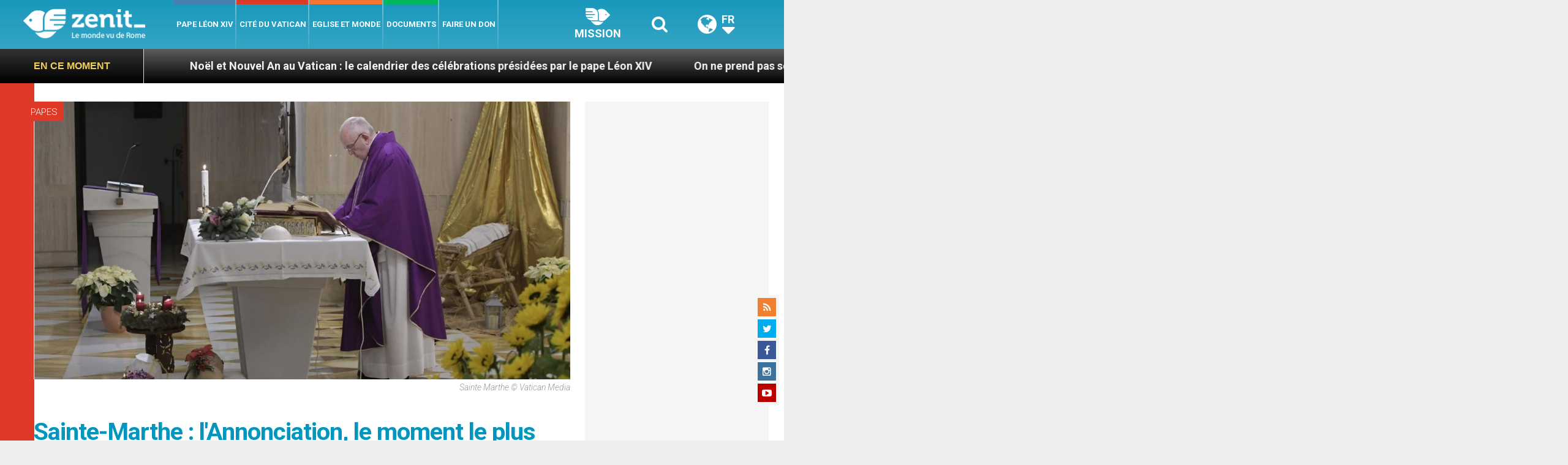

--- FILE ---
content_type: text/html; charset=UTF-8
request_url: https://fr.zenit.org/2018/12/20/sainte-marthe-lannonciation-le-moment-le-plus-revolutionnaire-de-lhistoire/
body_size: 25442
content:
<!DOCTYPE html>
<!--[if lt IE 7 ]>
<html lang="fr-FR" class="ie6"><![endif]-->
<!--[if IE 7 ]>
<html lang="fr-FR" class="ie7"><![endif]-->
<!--[if IE 8 ]>
<html lang="fr-FR" class="ie8"><![endif]-->
<!--[if IE 9 ]>
<html lang="fr-FR" class="ie9"><![endif]-->
<!--[if (gt IE 9)|!(IE)]><!-->
<html lang="fr-FR"><!--<![endif]-->
<head>
    <meta charset="UTF-8">
    <meta http-equiv="X-UA-Compatible" content="IE=edge">
    <meta name="viewport" content="width=device-width">
    <link rel="profile" href="https://gmpg.org/xfn/11">
    <link rel="pingback" href="https://fr.zenit.org/xmlrpc.php">
    <link href="https://maxcdn.bootstrapcdn.com/font-awesome/4.7.0/css/font-awesome.min.css" type="text/css">
<!-- DISABILITATO TEMPORANEAMENTES
    <script async src="//pagead2.googlesyndication.com/pagead/js/adsbygoogle.js"></script>
     <script> (adsbygoogle = window.adsbygoogle || []).push({ google_ad_client: "ca-pub-2750605928273933", enable_page_level_ads: true });</script>-->
	
<!-- Google ADS 
	<script async src="https://pagead2.googlesyndication.com/pagead/js/adsbygoogle.js?client=ca-pub-7448133621512387"
     crossorigin="anonymous"></script>-->
         
<!-- Google ADS  <script async src="https://pagead2.googlesyndication.com/pagead/js/adsbygoogle.js?client=ca-pub-2906450867789614"
     crossorigin="anonymous"></script>-->
       
  <!-- código de AdSense si el usuario esta logueado-->
    <!-- código de AdSense si el usuario esta logueado-->
    <script async src="https://pagead2.googlesyndication.com/pagead/js/adsbygoogle.js?client=ca-pub-2906450867789614"
     crossorigin="anonymous"></script>
         

    <!-- Start of HubSpot Embed Code -->
    <script type="text/javascript" id="hs-script-loader" async defer src="//js.hs-scripts.com/5683922.js"></script>
    <!-- End of HubSpot Embed Code -->

    
    <!-- Google Tag Manager -->
    <script>
            (function(w,d,s,l,i){w[l]=w[l]||[];w[l].push({'gtm.start':
            new Date().getTime(),event:'gtm.js'});var f=d.getElementsByTagName(s)[0],
            j=d.createElement(s),dl=l!='dataLayer'?'&l='+l:'';j.async=true;j.src=
            'https://www.googletagmanager.com/gtm.js?id='+i+dl;f.parentNode.insertBefore(j,f);
            })(window,document,'script','dataLayer','GTM-WNCDGLP');
    </script>
    <!-- End Google Tag Manager -->

        <meta name='robots' content='index, follow, max-image-preview:large, max-snippet:-1, max-video-preview:-1' />
	<style>img:is([sizes="auto" i], [sizes^="auto," i]) { contain-intrinsic-size: 3000px 1500px }</style>
	
	<!-- This site is optimized with the Yoast SEO plugin v24.9 - https://yoast.com/wordpress/plugins/seo/ -->
	<title>Sainte-Marthe : l&#039;Annonciation, le moment le plus révolutionnaire de l&#039;histoire - ZENIT - Français</title>
	<link rel="canonical" href="https://fr.zenit.org/2018/12/20/sainte-marthe-lannonciation-le-moment-le-plus-revolutionnaire-de-lhistoire/" />
	<meta property="og:locale" content="fr_FR" />
	<meta property="og:type" content="article" />
	<meta property="og:title" content="Sainte-Marthe : l&#039;Annonciation, le moment le plus révolutionnaire de l&#039;histoire - ZENIT - Français" />
	<meta property="og:description" content="Le pape relit l&#039;Evangile du jour" />
	<meta property="og:url" content="https://fr.zenit.org/2018/12/20/sainte-marthe-lannonciation-le-moment-le-plus-revolutionnaire-de-lhistoire/" />
	<meta property="og:site_name" content="ZENIT - Français" />
	<meta property="article:publisher" content="https://www.facebook.com/zenitfrancais" />
	<meta property="article:author" content="NULL" />
	<meta property="article:published_time" content="2018-12-20T09:27:24+00:00" />
	<meta property="og:image" content="https://fr.zenit.org/wp-content/uploads/sites/4/2018/12/Sainte-Marthe-©-Vatican-Media.jpg" />
	<meta property="og:image:width" content="1301" />
	<meta property="og:image:height" content="674" />
	<meta property="og:image:type" content="image/jpeg" />
	<meta name="author" content="Anne Kurian-Montabone" />
	<meta name="twitter:card" content="summary_large_image" />
	<meta name="twitter:creator" content="@NULL" />
	<meta name="twitter:site" content="@zenitfrancais" />
	<meta name="twitter:label1" content="Écrit par" />
	<meta name="twitter:data1" content="Anne Kurian-Montabone" />
	<meta name="twitter:label2" content="Durée de lecture estimée" />
	<meta name="twitter:data2" content="1 minute" />
	<script type="application/ld+json" class="yoast-schema-graph">{"@context":"https://schema.org","@graph":[{"@type":"Article","@id":"https://fr.zenit.org/2018/12/20/sainte-marthe-lannonciation-le-moment-le-plus-revolutionnaire-de-lhistoire/#article","isPartOf":{"@id":"https://fr.zenit.org/2018/12/20/sainte-marthe-lannonciation-le-moment-le-plus-revolutionnaire-de-lhistoire/"},"author":{"name":"Anne Kurian-Montabone","@id":"https://fr.zenit.org/#/schema/person/03bd3772f8f51a32e281c6555808c4a0"},"headline":"Sainte-Marthe : l&#039;Annonciation, le moment le plus révolutionnaire de l&#039;histoire","datePublished":"2018-12-20T09:27:24+00:00","mainEntityOfPage":{"@id":"https://fr.zenit.org/2018/12/20/sainte-marthe-lannonciation-le-moment-le-plus-revolutionnaire-de-lhistoire/"},"wordCount":296,"publisher":{"@id":"https://fr.zenit.org/#organization"},"image":{"@id":"https://fr.zenit.org/2018/12/20/sainte-marthe-lannonciation-le-moment-le-plus-revolutionnaire-de-lhistoire/#primaryimage"},"thumbnailUrl":"https://fr.zenit.org/wp-content/uploads/sites/4/2018/12/Sainte-Marthe-©-Vatican-Media.jpg","keywords":["Feature2"],"articleSection":["Papes"],"inLanguage":"fr-FR"},{"@type":"WebPage","@id":"https://fr.zenit.org/2018/12/20/sainte-marthe-lannonciation-le-moment-le-plus-revolutionnaire-de-lhistoire/","url":"https://fr.zenit.org/2018/12/20/sainte-marthe-lannonciation-le-moment-le-plus-revolutionnaire-de-lhistoire/","name":"Sainte-Marthe : l&#039;Annonciation, le moment le plus révolutionnaire de l&#039;histoire - ZENIT - Français","isPartOf":{"@id":"https://fr.zenit.org/#website"},"primaryImageOfPage":{"@id":"https://fr.zenit.org/2018/12/20/sainte-marthe-lannonciation-le-moment-le-plus-revolutionnaire-de-lhistoire/#primaryimage"},"image":{"@id":"https://fr.zenit.org/2018/12/20/sainte-marthe-lannonciation-le-moment-le-plus-revolutionnaire-de-lhistoire/#primaryimage"},"thumbnailUrl":"https://fr.zenit.org/wp-content/uploads/sites/4/2018/12/Sainte-Marthe-©-Vatican-Media.jpg","datePublished":"2018-12-20T09:27:24+00:00","breadcrumb":{"@id":"https://fr.zenit.org/2018/12/20/sainte-marthe-lannonciation-le-moment-le-plus-revolutionnaire-de-lhistoire/#breadcrumb"},"inLanguage":"fr-FR","potentialAction":[{"@type":"ReadAction","target":["https://fr.zenit.org/2018/12/20/sainte-marthe-lannonciation-le-moment-le-plus-revolutionnaire-de-lhistoire/"]}]},{"@type":"ImageObject","inLanguage":"fr-FR","@id":"https://fr.zenit.org/2018/12/20/sainte-marthe-lannonciation-le-moment-le-plus-revolutionnaire-de-lhistoire/#primaryimage","url":"https://fr.zenit.org/wp-content/uploads/sites/4/2018/12/Sainte-Marthe-©-Vatican-Media.jpg","contentUrl":"https://fr.zenit.org/wp-content/uploads/sites/4/2018/12/Sainte-Marthe-©-Vatican-Media.jpg","width":1301,"height":674,"caption":"Sainte Marthe © Vatican Media"},{"@type":"BreadcrumbList","@id":"https://fr.zenit.org/2018/12/20/sainte-marthe-lannonciation-le-moment-le-plus-revolutionnaire-de-lhistoire/#breadcrumb","itemListElement":[{"@type":"ListItem","position":1,"name":"Home","item":"https://fr.zenit.org/"},{"@type":"ListItem","position":2,"name":"Sainte-Marthe : l&#039;Annonciation, le moment le plus révolutionnaire de l&#039;histoire"}]},{"@type":"WebSite","@id":"https://fr.zenit.org/#website","url":"https://fr.zenit.org/","name":"ZENIT - Francais","description":"Le monde vu de Rome","publisher":{"@id":"https://fr.zenit.org/#organization"},"potentialAction":[{"@type":"SearchAction","target":{"@type":"EntryPoint","urlTemplate":"https://fr.zenit.org/?s={search_term_string}"},"query-input":{"@type":"PropertyValueSpecification","valueRequired":true,"valueName":"search_term_string"}}],"inLanguage":"fr-FR"},{"@type":"Organization","@id":"https://fr.zenit.org/#organization","name":"ZENIT - Francais","url":"https://fr.zenit.org/","logo":{"@type":"ImageObject","inLanguage":"fr-FR","@id":"https://fr.zenit.org/#/schema/logo/image/","url":"https://fr.zenit.org/wp-content/uploads/sites/4/2024/04/01zenit1000pxx1000px.png","contentUrl":"https://fr.zenit.org/wp-content/uploads/sites/4/2024/04/01zenit1000pxx1000px.png","width":1000,"height":1000,"caption":"ZENIT - Francais"},"image":{"@id":"https://fr.zenit.org/#/schema/logo/image/"},"sameAs":["https://www.facebook.com/zenitfrancais","https://x.com/zenitfrancais","https://www.instagram.com/zenitinfos/"]},{"@type":"Person","@id":"https://fr.zenit.org/#/schema/person/03bd3772f8f51a32e281c6555808c4a0","name":"Anne Kurian-Montabone","image":{"@type":"ImageObject","inLanguage":"fr-FR","@id":"https://fr.zenit.org/#/schema/person/image/","url":"https://secure.gravatar.com/avatar/62f881c7c73e7fd56e51e83dbf9217f147039ddcfba785577989313c2b782044?s=96&d=mm&r=g","contentUrl":"https://secure.gravatar.com/avatar/62f881c7c73e7fd56e51e83dbf9217f147039ddcfba785577989313c2b782044?s=96&d=mm&r=g","caption":"Anne Kurian-Montabone"},"description":"Laurea in Teologia (2008) alla Facoltà di teologia presso l'Ecole cathedrale di Parigi. Ha lavorato 8 anni per il giornale settimanale francese France Catholique\" e participato per 6 mese al giornale \"Vocation\" del servizio vocazionale delle chiesa di Parigi. Co-autore di un libro sulla preghiera al Sacro Cuore. Dall'ottobre 2011 è Collaboratrice della redazione francese di Zenit.\"","sameAs":["NULL","https://x.com/NULL"],"url":"https://fr.zenit.org/author/annekurian/"}]}</script>
	<!-- / Yoast SEO plugin. -->


<link rel='dns-prefetch' href='//www.googletagmanager.com' />
<link rel='dns-prefetch' href='//fonts.googleapis.com' />
<link rel='dns-prefetch' href='//pagead2.googlesyndication.com' />
<link rel="alternate" type="application/rss+xml" title="ZENIT - Français &raquo; Flux" href="https://fr.zenit.org/feed/" />
<link rel="alternate" type="application/rss+xml" title="ZENIT - Français &raquo; Flux des commentaires" href="https://fr.zenit.org/comments/feed/" />
<script type="text/javascript">
/* <![CDATA[ */
window._wpemojiSettings = {"baseUrl":"https:\/\/s.w.org\/images\/core\/emoji\/16.0.1\/72x72\/","ext":".png","svgUrl":"https:\/\/s.w.org\/images\/core\/emoji\/16.0.1\/svg\/","svgExt":".svg","source":{"concatemoji":"https:\/\/fr.zenit.org\/wp-includes\/js\/wp-emoji-release.min.js?ver=6.8.3"}};
/*! This file is auto-generated */
!function(s,n){var o,i,e;function c(e){try{var t={supportTests:e,timestamp:(new Date).valueOf()};sessionStorage.setItem(o,JSON.stringify(t))}catch(e){}}function p(e,t,n){e.clearRect(0,0,e.canvas.width,e.canvas.height),e.fillText(t,0,0);var t=new Uint32Array(e.getImageData(0,0,e.canvas.width,e.canvas.height).data),a=(e.clearRect(0,0,e.canvas.width,e.canvas.height),e.fillText(n,0,0),new Uint32Array(e.getImageData(0,0,e.canvas.width,e.canvas.height).data));return t.every(function(e,t){return e===a[t]})}function u(e,t){e.clearRect(0,0,e.canvas.width,e.canvas.height),e.fillText(t,0,0);for(var n=e.getImageData(16,16,1,1),a=0;a<n.data.length;a++)if(0!==n.data[a])return!1;return!0}function f(e,t,n,a){switch(t){case"flag":return n(e,"\ud83c\udff3\ufe0f\u200d\u26a7\ufe0f","\ud83c\udff3\ufe0f\u200b\u26a7\ufe0f")?!1:!n(e,"\ud83c\udde8\ud83c\uddf6","\ud83c\udde8\u200b\ud83c\uddf6")&&!n(e,"\ud83c\udff4\udb40\udc67\udb40\udc62\udb40\udc65\udb40\udc6e\udb40\udc67\udb40\udc7f","\ud83c\udff4\u200b\udb40\udc67\u200b\udb40\udc62\u200b\udb40\udc65\u200b\udb40\udc6e\u200b\udb40\udc67\u200b\udb40\udc7f");case"emoji":return!a(e,"\ud83e\udedf")}return!1}function g(e,t,n,a){var r="undefined"!=typeof WorkerGlobalScope&&self instanceof WorkerGlobalScope?new OffscreenCanvas(300,150):s.createElement("canvas"),o=r.getContext("2d",{willReadFrequently:!0}),i=(o.textBaseline="top",o.font="600 32px Arial",{});return e.forEach(function(e){i[e]=t(o,e,n,a)}),i}function t(e){var t=s.createElement("script");t.src=e,t.defer=!0,s.head.appendChild(t)}"undefined"!=typeof Promise&&(o="wpEmojiSettingsSupports",i=["flag","emoji"],n.supports={everything:!0,everythingExceptFlag:!0},e=new Promise(function(e){s.addEventListener("DOMContentLoaded",e,{once:!0})}),new Promise(function(t){var n=function(){try{var e=JSON.parse(sessionStorage.getItem(o));if("object"==typeof e&&"number"==typeof e.timestamp&&(new Date).valueOf()<e.timestamp+604800&&"object"==typeof e.supportTests)return e.supportTests}catch(e){}return null}();if(!n){if("undefined"!=typeof Worker&&"undefined"!=typeof OffscreenCanvas&&"undefined"!=typeof URL&&URL.createObjectURL&&"undefined"!=typeof Blob)try{var e="postMessage("+g.toString()+"("+[JSON.stringify(i),f.toString(),p.toString(),u.toString()].join(",")+"));",a=new Blob([e],{type:"text/javascript"}),r=new Worker(URL.createObjectURL(a),{name:"wpTestEmojiSupports"});return void(r.onmessage=function(e){c(n=e.data),r.terminate(),t(n)})}catch(e){}c(n=g(i,f,p,u))}t(n)}).then(function(e){for(var t in e)n.supports[t]=e[t],n.supports.everything=n.supports.everything&&n.supports[t],"flag"!==t&&(n.supports.everythingExceptFlag=n.supports.everythingExceptFlag&&n.supports[t]);n.supports.everythingExceptFlag=n.supports.everythingExceptFlag&&!n.supports.flag,n.DOMReady=!1,n.readyCallback=function(){n.DOMReady=!0}}).then(function(){return e}).then(function(){var e;n.supports.everything||(n.readyCallback(),(e=n.source||{}).concatemoji?t(e.concatemoji):e.wpemoji&&e.twemoji&&(t(e.twemoji),t(e.wpemoji)))}))}((window,document),window._wpemojiSettings);
/* ]]> */
</script>
<link rel='stylesheet' id='dashicons-css' href='https://fr.zenit.org/wp-includes/css/dashicons.min.css?ver=6.8.3' type='text/css' media='all' />
<style id='wp-emoji-styles-inline-css' type='text/css'>

	img.wp-smiley, img.emoji {
		display: inline !important;
		border: none !important;
		box-shadow: none !important;
		height: 1em !important;
		width: 1em !important;
		margin: 0 0.07em !important;
		vertical-align: -0.1em !important;
		background: none !important;
		padding: 0 !important;
	}
</style>
<link rel='stylesheet' id='wp-block-library-css' href='https://fr.zenit.org/wp-includes/css/dist/block-library/style.min.css?ver=6.8.3' type='text/css' media='all' />
<style id='classic-theme-styles-inline-css' type='text/css'>
/*! This file is auto-generated */
.wp-block-button__link{color:#fff;background-color:#32373c;border-radius:9999px;box-shadow:none;text-decoration:none;padding:calc(.667em + 2px) calc(1.333em + 2px);font-size:1.125em}.wp-block-file__button{background:#32373c;color:#fff;text-decoration:none}
</style>
<style id='wpecounter-most-viewed-block-style-inline-css' type='text/css'>
.mvpb-post-list {
    margin: 0;
    list-style: none;
}
</style>
<style id='global-styles-inline-css' type='text/css'>
:root{--wp--preset--aspect-ratio--square: 1;--wp--preset--aspect-ratio--4-3: 4/3;--wp--preset--aspect-ratio--3-4: 3/4;--wp--preset--aspect-ratio--3-2: 3/2;--wp--preset--aspect-ratio--2-3: 2/3;--wp--preset--aspect-ratio--16-9: 16/9;--wp--preset--aspect-ratio--9-16: 9/16;--wp--preset--color--black: #000000;--wp--preset--color--cyan-bluish-gray: #abb8c3;--wp--preset--color--white: #ffffff;--wp--preset--color--pale-pink: #f78da7;--wp--preset--color--vivid-red: #cf2e2e;--wp--preset--color--luminous-vivid-orange: #ff6900;--wp--preset--color--luminous-vivid-amber: #fcb900;--wp--preset--color--light-green-cyan: #7bdcb5;--wp--preset--color--vivid-green-cyan: #00d084;--wp--preset--color--pale-cyan-blue: #8ed1fc;--wp--preset--color--vivid-cyan-blue: #0693e3;--wp--preset--color--vivid-purple: #9b51e0;--wp--preset--gradient--vivid-cyan-blue-to-vivid-purple: linear-gradient(135deg,rgba(6,147,227,1) 0%,rgb(155,81,224) 100%);--wp--preset--gradient--light-green-cyan-to-vivid-green-cyan: linear-gradient(135deg,rgb(122,220,180) 0%,rgb(0,208,130) 100%);--wp--preset--gradient--luminous-vivid-amber-to-luminous-vivid-orange: linear-gradient(135deg,rgba(252,185,0,1) 0%,rgba(255,105,0,1) 100%);--wp--preset--gradient--luminous-vivid-orange-to-vivid-red: linear-gradient(135deg,rgba(255,105,0,1) 0%,rgb(207,46,46) 100%);--wp--preset--gradient--very-light-gray-to-cyan-bluish-gray: linear-gradient(135deg,rgb(238,238,238) 0%,rgb(169,184,195) 100%);--wp--preset--gradient--cool-to-warm-spectrum: linear-gradient(135deg,rgb(74,234,220) 0%,rgb(151,120,209) 20%,rgb(207,42,186) 40%,rgb(238,44,130) 60%,rgb(251,105,98) 80%,rgb(254,248,76) 100%);--wp--preset--gradient--blush-light-purple: linear-gradient(135deg,rgb(255,206,236) 0%,rgb(152,150,240) 100%);--wp--preset--gradient--blush-bordeaux: linear-gradient(135deg,rgb(254,205,165) 0%,rgb(254,45,45) 50%,rgb(107,0,62) 100%);--wp--preset--gradient--luminous-dusk: linear-gradient(135deg,rgb(255,203,112) 0%,rgb(199,81,192) 50%,rgb(65,88,208) 100%);--wp--preset--gradient--pale-ocean: linear-gradient(135deg,rgb(255,245,203) 0%,rgb(182,227,212) 50%,rgb(51,167,181) 100%);--wp--preset--gradient--electric-grass: linear-gradient(135deg,rgb(202,248,128) 0%,rgb(113,206,126) 100%);--wp--preset--gradient--midnight: linear-gradient(135deg,rgb(2,3,129) 0%,rgb(40,116,252) 100%);--wp--preset--font-size--small: 13px;--wp--preset--font-size--medium: 20px;--wp--preset--font-size--large: 36px;--wp--preset--font-size--x-large: 42px;--wp--preset--spacing--20: 0.44rem;--wp--preset--spacing--30: 0.67rem;--wp--preset--spacing--40: 1rem;--wp--preset--spacing--50: 1.5rem;--wp--preset--spacing--60: 2.25rem;--wp--preset--spacing--70: 3.38rem;--wp--preset--spacing--80: 5.06rem;--wp--preset--shadow--natural: 6px 6px 9px rgba(0, 0, 0, 0.2);--wp--preset--shadow--deep: 12px 12px 50px rgba(0, 0, 0, 0.4);--wp--preset--shadow--sharp: 6px 6px 0px rgba(0, 0, 0, 0.2);--wp--preset--shadow--outlined: 6px 6px 0px -3px rgba(255, 255, 255, 1), 6px 6px rgba(0, 0, 0, 1);--wp--preset--shadow--crisp: 6px 6px 0px rgba(0, 0, 0, 1);}:where(.is-layout-flex){gap: 0.5em;}:where(.is-layout-grid){gap: 0.5em;}body .is-layout-flex{display: flex;}.is-layout-flex{flex-wrap: wrap;align-items: center;}.is-layout-flex > :is(*, div){margin: 0;}body .is-layout-grid{display: grid;}.is-layout-grid > :is(*, div){margin: 0;}:where(.wp-block-columns.is-layout-flex){gap: 2em;}:where(.wp-block-columns.is-layout-grid){gap: 2em;}:where(.wp-block-post-template.is-layout-flex){gap: 1.25em;}:where(.wp-block-post-template.is-layout-grid){gap: 1.25em;}.has-black-color{color: var(--wp--preset--color--black) !important;}.has-cyan-bluish-gray-color{color: var(--wp--preset--color--cyan-bluish-gray) !important;}.has-white-color{color: var(--wp--preset--color--white) !important;}.has-pale-pink-color{color: var(--wp--preset--color--pale-pink) !important;}.has-vivid-red-color{color: var(--wp--preset--color--vivid-red) !important;}.has-luminous-vivid-orange-color{color: var(--wp--preset--color--luminous-vivid-orange) !important;}.has-luminous-vivid-amber-color{color: var(--wp--preset--color--luminous-vivid-amber) !important;}.has-light-green-cyan-color{color: var(--wp--preset--color--light-green-cyan) !important;}.has-vivid-green-cyan-color{color: var(--wp--preset--color--vivid-green-cyan) !important;}.has-pale-cyan-blue-color{color: var(--wp--preset--color--pale-cyan-blue) !important;}.has-vivid-cyan-blue-color{color: var(--wp--preset--color--vivid-cyan-blue) !important;}.has-vivid-purple-color{color: var(--wp--preset--color--vivid-purple) !important;}.has-black-background-color{background-color: var(--wp--preset--color--black) !important;}.has-cyan-bluish-gray-background-color{background-color: var(--wp--preset--color--cyan-bluish-gray) !important;}.has-white-background-color{background-color: var(--wp--preset--color--white) !important;}.has-pale-pink-background-color{background-color: var(--wp--preset--color--pale-pink) !important;}.has-vivid-red-background-color{background-color: var(--wp--preset--color--vivid-red) !important;}.has-luminous-vivid-orange-background-color{background-color: var(--wp--preset--color--luminous-vivid-orange) !important;}.has-luminous-vivid-amber-background-color{background-color: var(--wp--preset--color--luminous-vivid-amber) !important;}.has-light-green-cyan-background-color{background-color: var(--wp--preset--color--light-green-cyan) !important;}.has-vivid-green-cyan-background-color{background-color: var(--wp--preset--color--vivid-green-cyan) !important;}.has-pale-cyan-blue-background-color{background-color: var(--wp--preset--color--pale-cyan-blue) !important;}.has-vivid-cyan-blue-background-color{background-color: var(--wp--preset--color--vivid-cyan-blue) !important;}.has-vivid-purple-background-color{background-color: var(--wp--preset--color--vivid-purple) !important;}.has-black-border-color{border-color: var(--wp--preset--color--black) !important;}.has-cyan-bluish-gray-border-color{border-color: var(--wp--preset--color--cyan-bluish-gray) !important;}.has-white-border-color{border-color: var(--wp--preset--color--white) !important;}.has-pale-pink-border-color{border-color: var(--wp--preset--color--pale-pink) !important;}.has-vivid-red-border-color{border-color: var(--wp--preset--color--vivid-red) !important;}.has-luminous-vivid-orange-border-color{border-color: var(--wp--preset--color--luminous-vivid-orange) !important;}.has-luminous-vivid-amber-border-color{border-color: var(--wp--preset--color--luminous-vivid-amber) !important;}.has-light-green-cyan-border-color{border-color: var(--wp--preset--color--light-green-cyan) !important;}.has-vivid-green-cyan-border-color{border-color: var(--wp--preset--color--vivid-green-cyan) !important;}.has-pale-cyan-blue-border-color{border-color: var(--wp--preset--color--pale-cyan-blue) !important;}.has-vivid-cyan-blue-border-color{border-color: var(--wp--preset--color--vivid-cyan-blue) !important;}.has-vivid-purple-border-color{border-color: var(--wp--preset--color--vivid-purple) !important;}.has-vivid-cyan-blue-to-vivid-purple-gradient-background{background: var(--wp--preset--gradient--vivid-cyan-blue-to-vivid-purple) !important;}.has-light-green-cyan-to-vivid-green-cyan-gradient-background{background: var(--wp--preset--gradient--light-green-cyan-to-vivid-green-cyan) !important;}.has-luminous-vivid-amber-to-luminous-vivid-orange-gradient-background{background: var(--wp--preset--gradient--luminous-vivid-amber-to-luminous-vivid-orange) !important;}.has-luminous-vivid-orange-to-vivid-red-gradient-background{background: var(--wp--preset--gradient--luminous-vivid-orange-to-vivid-red) !important;}.has-very-light-gray-to-cyan-bluish-gray-gradient-background{background: var(--wp--preset--gradient--very-light-gray-to-cyan-bluish-gray) !important;}.has-cool-to-warm-spectrum-gradient-background{background: var(--wp--preset--gradient--cool-to-warm-spectrum) !important;}.has-blush-light-purple-gradient-background{background: var(--wp--preset--gradient--blush-light-purple) !important;}.has-blush-bordeaux-gradient-background{background: var(--wp--preset--gradient--blush-bordeaux) !important;}.has-luminous-dusk-gradient-background{background: var(--wp--preset--gradient--luminous-dusk) !important;}.has-pale-ocean-gradient-background{background: var(--wp--preset--gradient--pale-ocean) !important;}.has-electric-grass-gradient-background{background: var(--wp--preset--gradient--electric-grass) !important;}.has-midnight-gradient-background{background: var(--wp--preset--gradient--midnight) !important;}.has-small-font-size{font-size: var(--wp--preset--font-size--small) !important;}.has-medium-font-size{font-size: var(--wp--preset--font-size--medium) !important;}.has-large-font-size{font-size: var(--wp--preset--font-size--large) !important;}.has-x-large-font-size{font-size: var(--wp--preset--font-size--x-large) !important;}
:where(.wp-block-post-template.is-layout-flex){gap: 1.25em;}:where(.wp-block-post-template.is-layout-grid){gap: 1.25em;}
:where(.wp-block-columns.is-layout-flex){gap: 2em;}:where(.wp-block-columns.is-layout-grid){gap: 2em;}
:root :where(.wp-block-pullquote){font-size: 1.5em;line-height: 1.6;}
</style>
<link rel='stylesheet' id='ctf_styles-css' href='https://fr.zenit.org/wp-content/plugins/custom-twitter-feeds/css/ctf-styles.min.css?ver=2.3.1' type='text/css' media='all' />
<link rel='stylesheet' id='post-views-counter-frontend-css' href='https://fr.zenit.org/wp-content/plugins/post-views-counter/css/frontend.min.css?ver=1.4.7' type='text/css' media='all' />
<link rel='stylesheet' id='url-shortify-css' href='https://fr.zenit.org/wp-content/plugins/url-shortify/lite/dist/styles/url-shortify.css?ver=1.10.5.1' type='text/css' media='all' />
<link rel='stylesheet' id='dynamic-theme-style-css' href='https://fr.zenit.org/wp-content/themes/zenit-2018/css/dynamic-style.css?ver=1.0.0' type='text/css' media='all' />
<style id='dynamic-theme-style-inline-css' type='text/css'>
.menu-category-color-69353:before {background: #0D0084;}.menu-category-color-66738:before {background: #0D0084;}.menu-category-color-69339:before {background: #6650FE;}.menu-category-color-69281:before {background: #6153D3;}.menu-category-color-20007:before {background: #f3d166;}.menu-category-color-69334:before {background: #1700AA;}.menu-category-color-1:before {background: #6480FF;}.menu-category-color-60025:before {background: #6480FF;}.menu-category-color-40005:before {background: #f37634;}.menu-category-color-69292:before {background: #D7A8FF;}.menu-category-color-69344:before {background: #1BA6FF;}.menu-category-color-20006:before {background: #f3d166;}.menu-category-color-66937:before {background: #2E50FE;}.menu-category-color-69291:before {background: #00FF5C;}.menu-category-color-69331:before {background: #1582D3;}.menu-category-color-69332:before {background: #5CA8D3;}.menu-category-color-69315:before {background: #FDAE01;}.menu-category-color-30001:before {background: #df3a28;}.menu-category-color-69274:before {background: #00AB5A;}.menu-category-color-69351:before {background: #FF5E00;}.menu-category-color-30000:before {background: #df3a28;}.menu-category-color-66722:before {background: #FF5D58;}.menu-category-color-69341:before {background: #D50658;}.menu-category-color-69346:before {background: #D50184;}.menu-category-color-69355:before {background: #2680FF;}.menu-category-color-69366:before {background: #590200;}.menu-category-color-66686:before {background: #00FFAC;}.menu-category-color-66670:before {background: #008503;}.menu-category-color-69329:before {background: #008485;}.menu-category-color-69296:before {background: #5CD1FF;}.menu-category-color-69322:before {background: #008485;}.menu-category-color-69319:before {background: #00FF5C;}.menu-category-color-66763:before {background: #00C9CA;}.menu-category-color-66557:before {background: #f37634;}.menu-category-color-69290:before {background: #00AC05;}.menu-category-color-69298:before {background: #CB0900;}.menu-category-color-69337:before {background: #84FEFF;}.menu-category-color-66705:before {background: #487FB0;}.menu-category-color-50000:before {background: #00b85d;}.menu-category-color-66662:before {background: #00D508;}.menu-category-color-40007:before {background: #f37634;}.menu-category-color-66739:before {background: #6650FE;}.menu-category-color-66783:before {background: #00F408;}.menu-category-color-66590:before {background: #00AC05;}.menu-category-color-66726:before {background: #0CD1FF;}.menu-category-color-40000:before {background: #f37634;}.menu-category-color-40003:before {background: #f37634;}.menu-category-color-66673:before {background: #5CD1FF;}.menu-category-color-69287:before {background: #487FB0;}.menu-category-color-30005:before {background: #df3a28;}.menu-category-color-60029:before {background: #f37634;}.menu-category-color-69286:before {background: #1700AA;}.menu-category-color-66616:before {background: #FF00FE;}.menu-category-color-69340:before {background: #FF8684;}.menu-category-color-69338:before {background: #008485;}.menu-category-color-66788:before {background: #3587FF;}.menu-category-color-69330:before {background: #3400FE;}.menu-category-color-69356:before {background: #FFC444;}.menu-category-color-40008:before {background: #f37634;}.menu-category-color-69327:before {background: #D45B58;}.menu-category-color-66782:before {background: #D38700;}.menu-category-color-69328:before {background: #54AB5A;}.menu-category-color-69301:before {background: #8756AA;}.menu-category-color-69284:before {background: #8D00FE;}.menu-category-color-66999:before {background: #2400D3;}.menu-category-color-69275:before {background: #008485;}.menu-category-color-66792:before {background: #5F00AA;}.menu-category-color-69325:before {background: #D658AA;}.menu-category-color-40009:before {background: #f37634;}.menu-category-color-60002:before {background: #a235b8;}.menu-category-color-69294:before {background: #D600AA;}.menu-category-color-69314:before {background: #FF5D58;}.menu-category-color-66698:before {background: #D45B58;}.menu-category-color-40006:before {background: #f37634;}.menu-category-color-69358:before {background: #FF00FE;}.menu-category-color-69335:before {background: #595959;}.menu-category-color-69347:before {background: #5D0084;}.menu-category-color-69326:before {background: #3587FF;}.menu-category-color-66684:before {background: #00FF86;}.menu-category-color-66573:before {background: #060059;}.menu-category-color-69318:before {background: #6300D3;}.menu-category-color-69279:before {background: #FF0F00;}.menu-category-color-66575:before {background: #8B80FE;}.menu-category-color-20001:before {background: #f3d166;}.menu-category-color-66810:before {background: #065784;}.menu-category-color-66708:before {background: #6480FF;}.menu-category-color-66914:before {background: #860058;}.menu-category-color-69285:before {background: #B251FE;}.menu-category-color-69288:before {background: #E8194D;}.menu-category-color-66712:before {background: #FCD65A;}.menu-category-color-20000:before {background: #f3d166;}.menu-category-color-69352:before {background: #487FB0;}.menu-category-color-30003:before {background: #df3a28;}.menu-category-color-69343:before {background: #D600AA;}.menu-category-color-69324:before {background: #1700AA;}.menu-category-color-69280:before {background: #4E44FF;}.menu-category-color-20003:before {background: #f3d166;}.menu-category-color-60003:before {background: #a235b8;}.menu-category-color-30002:before {background: #df3a28;}.menu-category-color-66866:before {background: #6650FE;}.menu-category-color-69362:before {background: #6650FE;}.menu-category-color-69333:before {background: #AC0258;}.menu-category-color-69348:before {background: #8C51FE;}.menu-category-color-69299:before {background: #5CA8D3;}.menu-category-color-69300:before {background: #00D3AB;}.menu-category-color-66744:before {background: #5CA8D3;}.menu-category-color-60000:before {background: #a235b8;}.menu-category-color-66359:before {background: #a235b8;}.menu-category-color-40004:before {background: #f37634;}.menu-category-color-66595:before {background: #B251FE;}.menu-category-color-60001:before {background: #a235b8;}.menu-category-color-69354:before {background: #81AC04;}.menu-category-color-69276:before {background: #8D00FE;}.menu-category-color-40001:before {background: #f37634;}.menu-category-color-69336:before {background: #FF0B57;}.menu-category-color-69295:before {background: #0ED800;}.menu-category-color-60050:before {background: #f37634;}.menu-category-color-66556:before {background: #f37634;}.menu-category-color-66989:before {background: #00AC05;}.menu-category-color-69317:before {background: #FF5E00;}.menu-category-color-66858:before {background: #FF0F00;}.menu-category-color-66563:before {background: #f37634;}.menu-category-color-69316:before {background: #0D0084;}.menu-category-color-20004:before {background: #f3d166;}.menu-category-color-60004:before {background: #a235b8;}
</style>
<link rel='stylesheet' id='font-awesome-css' href='https://fr.zenit.org/wp-content/themes/wp-prosperity/fonts/font-awesome/css/font-awesome.min.css?ver=4.4.0' type='text/css' media='all' />
<link rel='stylesheet' id='bootstrap-css' href='https://fr.zenit.org/wp-content/themes/wp-prosperity/bootstrap.min.css?ver=3.3.1' type='text/css' media='all' />
<link rel='stylesheet' id='Roboto-css' href='//fonts.googleapis.com/css?family=Roboto%3A300%2C300italic%2C700%2C700italic&#038;subset=latin&#038;ver=6.8.3' type='text/css' media='all' />
<link rel='stylesheet' id='wp_mailjet_form_builder_widget-widget-front-styles-css' href='https://fr.zenit.org/wp-content/plugins/mailjet-for-wordpress/src/widgetformbuilder/css/front-widget.css?ver=5.5.2' type='text/css' media='all' />
<link rel='stylesheet' id='theme-style-min-css' href='https://fr.zenit.org/wp-content/themes/zenit-2018/css/theme-style.min.css?ver=1.0' type='text/css' media='all' />
<script type="text/javascript" src="https://fr.zenit.org/wp-includes/js/jquery/jquery.min.js?ver=3.7.1" id="jquery-core-js"></script>
<script type="text/javascript" src="https://fr.zenit.org/wp-includes/js/jquery/jquery-migrate.min.js?ver=3.4.1" id="jquery-migrate-js"></script>
<script type="text/javascript" id="post-views-counter-frontend-js-before">
/* <![CDATA[ */
var pvcArgsFrontend = {"mode":"js","postID":106604,"requestURL":"https:\/\/fr.zenit.org\/wp-admin\/admin-ajax.php","nonce":"76803ea5e0","dataStorage":"cookies","multisite":4,"path":"\/","domain":".zenit.org"};
/* ]]> */
</script>
<script type="text/javascript" src="https://fr.zenit.org/wp-content/plugins/post-views-counter/js/frontend.min.js?ver=1.4.7" id="post-views-counter-frontend-js"></script>
<script type="text/javascript" id="url-shortify-js-extra">
/* <![CDATA[ */
var usParams = {"ajaxurl":"https:\/\/fr.zenit.org\/wp-admin\/admin-ajax.php"};
/* ]]> */
</script>
<script type="text/javascript" src="https://fr.zenit.org/wp-content/plugins/url-shortify/lite/dist/scripts/url-shortify.js?ver=1.10.5.1" id="url-shortify-js"></script>

<!-- Google tag (gtag.js) snippet added by Site Kit -->

<!-- Extrait Google Analytics ajouté par Site Kit -->
<script type="text/javascript" src="https://www.googletagmanager.com/gtag/js?id=GT-5M8TL2D" id="google_gtagjs-js" async></script>
<script type="text/javascript" id="google_gtagjs-js-after">
/* <![CDATA[ */
window.dataLayer = window.dataLayer || [];function gtag(){dataLayer.push(arguments);}
gtag("set","linker",{"domains":["fr.zenit.org"]});
gtag("js", new Date());
gtag("set", "developer_id.dZTNiMT", true);
gtag("config", "GT-5M8TL2D");
/* ]]> */
</script>

<!-- End Google tag (gtag.js) snippet added by Site Kit -->
<!--[if lt IE 9]>
<script type="text/javascript" src="https://fr.zenit.org/wp-content/themes/zenit-2018/js/html5-shiv.js?ver=3.7.3" id="zenit-html5-js"></script>
<![endif]-->
<link rel="https://api.w.org/" href="https://fr.zenit.org/wp-json/" /><link rel="alternate" title="JSON" type="application/json" href="https://fr.zenit.org/wp-json/wp/v2/posts/106604" /><link rel="EditURI" type="application/rsd+xml" title="RSD" href="https://fr.zenit.org/xmlrpc.php?rsd" />
<meta name="generator" content="WordPress 6.8.3" />
<link rel='shortlink' href='https://fr.zenit.org/?p=106604' />
<link rel="alternate" title="oEmbed (JSON)" type="application/json+oembed" href="https://fr.zenit.org/wp-json/oembed/1.0/embed?url=https%3A%2F%2Ffr.zenit.org%2F2018%2F12%2F20%2Fsainte-marthe-lannonciation-le-moment-le-plus-revolutionnaire-de-lhistoire%2F" />
<link rel="alternate" title="oEmbed (XML)" type="text/xml+oembed" href="https://fr.zenit.org/wp-json/oembed/1.0/embed?url=https%3A%2F%2Ffr.zenit.org%2F2018%2F12%2F20%2Fsainte-marthe-lannonciation-le-moment-le-plus-revolutionnaire-de-lhistoire%2F&#038;format=xml" />
<meta name="generator" content="Site Kit by Google 1.124.0" /><meta name="google-site-verification" content="aJssr01rsx8mfyUbUeDHJqmsTyzrDGgGx-q5TYueMlo" />        <style type="text/css" id="pf-main-css">
            
				@media screen {
					.printfriendly {
						z-index: 1000; display: flex; margin: 0px 0px 0px 0px
					}
					.printfriendly a, .printfriendly a:link, .printfriendly a:visited, .printfriendly a:hover, .printfriendly a:active {
						font-weight: 600;
						cursor: pointer;
						text-decoration: none;
						border: none;
						-webkit-box-shadow: none;
						-moz-box-shadow: none;
						box-shadow: none;
						outline:none;
						font-size: 14px !important;
						color: #3AAA11 !important;
					}
					.printfriendly.pf-alignleft {
						justify-content: start;
					}
					.printfriendly.pf-alignright {
						justify-content: end;
					}
					.printfriendly.pf-aligncenter {
						justify-content: center;
						
					}
				}

				.pf-button-img {
					border: none;
					-webkit-box-shadow: none;
					-moz-box-shadow: none;
					box-shadow: none;
					padding: 0;
					margin: 0;
					display: inline;
					vertical-align: middle;
				}

				img.pf-button-img + .pf-button-text {
					margin-left: 6px;
				}

				@media print {
					.printfriendly {
						display: none;
					}
				}
				        </style>

            
        <style type="text/css" id="pf-excerpt-styles">
          .pf-button.pf-button-excerpt {
              display: none;
           }
        </style>

                <style>
    .custom-popular-posts {
        width: 100%;
    }
    
    .custom-popular-item {
        display: flex;
        align-items: flex-start;
        margin-bottom: 15px;
        padding-bottom: 15px;
        border-bottom: 1px solid #eee;
        gap: 12px;
    }
    
    .custom-thumbnail {
        flex: 0 0 70px;
    }
    
    .custom-thumbnail img {
        width: 70px !important;
        height: 70px !important;
        object-fit: cover !important;
        border-radius: 4px !important;
    }
    
    .default-thumb {
        width: 70px;
        height: 70px;
        background: #f0f0f0;
        border-radius: 4px;
        display: flex;
        align-items: center;
        justify-content: center;
        color: #999;
        font-size: 20px;
    }
    
    .custom-content {
        flex: 1;
    }
    
    .custom-content a {
        text-decoration: none;
        font-weight: 500;
        line-height: 1.4;
        color: #333;
        font-size: 14px;
        display: block;
    }
    
    .custom-content a:hover {
        color: #0073aa;
    }
    
    .post-date {
        font-size: 11px !important;
        color: #666 !important;
        margin-top: 5px !important;
    }
    </style>
    <meta name="viewport" content="width=device-width, initial-scale=1" />

<!-- Custom Styles from Theme Setting Page -->
<style type="text/css">
.site-container, .unboxed .site-inner, .unboxed .wrap { max-width:1360px; }
.unboxed .slideslider .flex-caption-wrap { max-width:1360px !important; }
.site-header .wrap { height:80px;}
.entry-footer .entry-meta { padding:0; background:transparent; }
h1.site-title, .site-title { font-family:Roboto;font-size:30px;text-transform:none; }
h1,h2,h3,h4,h5,h6 { font-family:Roboto;text-transform:none; }
h2.widgettitle, h2.widget-title {font-size:24px;}
h1 {font-size:48px;}
h2 {font-size:28px;}
h3 {font-size:26px;}
h4 {font-size:24px;}
h5 {font-size:20px;}
h6 {font-size:18px;}
h1 {letter-spacing:-1px;}
h2 {letter-spacing:-1px;}
body { font-family:Roboto;font-style:normal;font-weight:300;font-size:18px;line-height:1.5;text-transform:none; }
.site-inner .sidebar { font-family:Roboto;font-size:14px;line-height:1.5;text-transform:none; }
.nav-primary { font-family:Roboto;font-size:16px;text-transform:none; }
.nav-secondary { font-family:Roboto;font-size:18px;text-transform:none; }
.nav-fixed { font-family:Roboto;font-size:14px;text-transform:none; }
.comment-metadata,.wp-caption,.wp-caption-text,.entry-caption,.gallery-caption,.entry-media .thumb-caption,.sitemap-entry-meta,.entry-meta { font-family:Roboto;font-size:14px;text-transform:none; }
.site-container { border: 0; }
.site-container { border-color:#0196be; }
.site-header { background-color:#ffffff !important;}
.darkheader .site-header { background-color:#ffffff !important;}
.site-header { border-color:#ffffff !important;}
.darkheader .site-header { border-color:#ffffff !important;}
.site-title { color:#ffffff!important;}
.darkheader .site-title { color:#ffffff!important;}
.site-inner-wrap { color:#1c1c1c; }
h2.feat-title { background-color:#ffffff; }
h2.feat-title { padding:0 0 3px; }
h2.feat-title { background-image:url(https://fr.zenit.org/wp-content/themes/wp-prosperity/images/dotted-line.png); background-position:bottom left; background-repeat:repeat-x; }
#footer-widgets {
    padding: 80px 0 10px;
    margin: 0 auto;
    background: white;
    border-top: 1px solid transparent;
    color: #999;
}

h1.entry-title {
    line-height: 44px;
}
h2.feat-title a {
    letter-spacing: .2px;
}
.ep-left h2.entry-title {
    font-size:48px;
	line-height:1.0;
	}
    
.ep-right h2.entry-title {
    font-size:20px;
	line-height:1.2;
	letter-spacing:0;
	}
.more-headlines h2.entry-title {
    font-size:17px;
    line-height:1.2;
    letter-spacing:0;
    }    
.home-mid h2.entry-title {
    letter-spacing:0;
	font-size:24px;
	line-height:1.1;
	}
.home-mid .postcat {
    font-size:15px;
	font-weight:bold;
	text-transform:uppercase;
	letter-spacing:0.5px;
	}
.home-mid-excerpt {
    line-height:1.5;
	font-size:14px;
	}
.home-mid .smallthumb h2.entry-title {
    font-size:18px;
	line-height:1.2;
	}
.smallthumb .home-mid-excerpt {
    line-height:1.4em;
	max-height:3.8em;
	font-size:13px;
	}
    .home-mid .smallthumb .postcat {
    font-size:14px;
	}
    div.single-entry-excerpt p {
    font-size: 24px;
    line-height: 30px;
}
div.upw-content blockquote p {
    font-weight: bold;
    font-family: Lucida Grande;
    font-size: 16px;
    font-style: italic;
}

div.upw-content p {
    font-weight: bold;
    font-style: italic;
    font-family: Lucida Grande;
}
form.validate {
    background-color: #faf7fa;
}
p.email-intro {
    font-weight: bold;
    font-family: Lucida Grande;
}

home-ad,
.home-ad .wrap,
.ep-left .lg-feat-excerpt { 
    overflow:hidden !important; 
    }
    
    .wp-caption-text {
    display: block!important;
    padding-bottom: 10px;
}

/* Alteriade - 21/03/2022 */

.widget_mailpoet_form .widget-wrap {
    padding:0;
}
.widget_mailpoet_form .widget-wrap .mailpoet_paragraph input {
    max-width:100%;
}
.widget_mailpoet_form .widget-wrap .mailpoet_vertically_align_top {
    flex-basis:auto !important;
}
.mailpoet_validate_success {
    color:#FFFFFF;
    font-size: 16px;
    font-weight:bold;
}
</style>

<!-- Balises Meta Google AdSense ajoutées par Site Kit -->
<meta name="google-adsense-platform-account" content="ca-host-pub-2644536267352236">
<meta name="google-adsense-platform-domain" content="sitekit.withgoogle.com">
<!-- Fin des balises Meta End Google AdSense ajoutées par Site Kit -->
<style class="wpcode-css-snippet">.article-listing .articles-container .articles article {
  
    opacity: 1!important;
}
@media only screen and (max-width: 1024px) {
    .mission {
        display: block!important;
    }
</style><script>console.log("Ejemplo");
jQuery(document).ready(function() {
    jQuery('header > div > div.col-md-auto.d-flex.align-items-center.right-content.mission-edition-container > a').click(function() {
		console.log("GotoURL");
  		window.location = 'https://fr.zenit.org/qui-sommes-nous/';
		  return false; // cancel the event

    });
	
	jQuery("div.widget-wrap > a").attr("target","_blank");

});
	
	
</script>
<!-- Extrait Google AdSense ajouté par Site Kit -->
<script type="text/javascript" async="async" src="https://pagead2.googlesyndication.com/pagead/js/adsbygoogle.js?client=ca-pub-2906450867789614&amp;host=ca-host-pub-2644536267352236" crossorigin="anonymous"></script>

<!-- Arrêter l&#039;extrait Google AdSense ajouté par Site Kit -->
<link rel="icon" href="https://fr.zenit.org/wp-content/uploads/sites/4/2020/07/9e4929ea-cropped-dfdb632a-favicon_1.png" sizes="32x32" />
<link rel="icon" href="https://fr.zenit.org/wp-content/uploads/sites/4/2020/07/9e4929ea-cropped-dfdb632a-favicon_1.png" sizes="192x192" />
<link rel="apple-touch-icon" href="https://fr.zenit.org/wp-content/uploads/sites/4/2020/07/9e4929ea-cropped-dfdb632a-favicon_1.png" />
<meta name="msapplication-TileImage" content="https://fr.zenit.org/wp-content/uploads/sites/4/2020/07/9e4929ea-cropped-dfdb632a-favicon_1.png" />
<style>.shorten_url { 
	   padding: 10px 10px 10px 10px ; 
	   border: 1px solid #AAAAAA ; 
	   background-color: #EEEEEE ;
}</style></head>

<body class="wp-singular post-template-default single single-post postid-106604 single-format-standard wp-theme-wp-prosperity wp-child-theme-zenit-2018 c-sw two-column unboxed" itemscope="itemscope" itemtype="https://schema.org/WebPage">

<!-- Google Tag Manager (noscript) -->
<noscript>
    <iframe src="https://www.googletagmanager.com/ns.html?id=GTM-WNCDGLP" height="0" width="0" style="display:none;visibility:hidden"></iframe>
</noscript>
<!-- End Google Tag Manager (noscript) -->


<!-- OUTER SITE CONTAINER (.site-container) -->
<div class="site-container">

    

    <!-- SITE HEADER (.site-header) -->
    <header class="site-header" itemscope="itemscope" itemtype="https://schema.org/WPHeader">

        <div class="wrap row align-items-center">
            <div class="col-12 col-md-auto site-branding">

                <a href="https://fr.zenit.org/" title="ZENIT &#8211; Français" rel="home">
                    <div class="site-title" itemprop="headline">
                                            <span class="site-logo">
                            <img src="https://fr.zenit.org/wp-content/uploads/sites/4/2021/12/fr-logo-footer.png" alt="ZENIT &#8211; Français" width="200"/>
                        </span>
                                        </div>
                </a>

                <nav class="nav-primary nav-primary-mobile" itemscope="itemscope" itemtype="https://schema.org/SiteNavigationElement">
                    <div class="wrap">
                        <span class="menu-toggle">
                            <i class="fa fa-navicon"></i>
                        </span>
                        <ul id="topnav" class="nav-menu"><li id="menu-item-127232" class="menu-item menu-item-type-taxonomy menu-item-object-category menu-item-127232 menu-category-color-20000"><a href="https://fr.zenit.org/category/pope-francis/">Pape François</a></li>
<li id="menu-item-127233" class="menu-item menu-item-type-taxonomy menu-item-object-category current-post-ancestor menu-item-127233 menu-category-color-30000"><a href="https://fr.zenit.org/category/rome/">Cité du Vatican</a></li>
<li id="menu-item-127231" class="menu-item menu-item-type-taxonomy menu-item-object-category menu-item-127231 menu-category-color-40000"><a href="https://fr.zenit.org/category/church-and-world/">Eglise et monde</a></li>
<li id="menu-item-127230" class="menu-item menu-item-type-taxonomy menu-item-object-category menu-item-127230 menu-category-color-50000"><a href="https://fr.zenit.org/category/documents-2/">Documents</a></li>
<li id="menu-item-127234" class="menu-item menu-item-type-custom menu-item-object-custom menu-item-127234"><a href="https://regnumchristi.iraiser.eu/zenit/~mon-don?_cv=1">Faire un don</a></li>
</ul>                    </div>
                <nav>
                        
            </div><!-- .site-branding -->

            <div class="col-12 col-md-auto header-main-menu d-flex align-items-center">
                <ul id="secnav" class="nav-menu"><li id="menu-item-215858" class="menu-item menu-item-type-taxonomy menu-item-object-category menu-item-215858 menu-category-color-69352"><a href="https://fr.zenit.org/category/pape-leon-xiv/">Pape Léon XIV</a></li>
<li id="menu-item-127223" class="menu-item menu-item-type-taxonomy menu-item-object-category current-post-ancestor menu-item-127223 menu-category-color-30000"><a href="https://fr.zenit.org/category/rome/">Cité du Vatican</a></li>
<li id="menu-item-127221" class="menu-item menu-item-type-taxonomy menu-item-object-category menu-item-127221 menu-category-color-40000"><a href="https://fr.zenit.org/category/church-and-world/">Eglise et monde</a></li>
<li id="menu-item-127220" class="menu-item menu-item-type-taxonomy menu-item-object-category menu-item-127220 menu-category-color-50000"><a href="https://fr.zenit.org/category/documents-2/">Documents</a></li>
<li id="menu-item-127224" class="menu-item menu-item-type-custom menu-item-object-custom menu-item-127224"><a target="_blank" href="https://regnumchristi.iraiser.eu/zenit/~mon-don?_cv=1">Faire un don</a></li>
</ul>            </div>

            <div class="col-md-auto d-flex align-items-center right-content mission-edition-container">

                <a href="/mission-the-zenit-project/">
                    <div class="mission">
                        <img src="https://fr.zenit.org/wp-content/themes/zenit-2018/images/mission.png">
                        <p>Mission</p>
                    </div>
                </a>

                                    <div class="search-button">
                        <i class="fa fa-search"></i>
                    </div>
                
                <div class="edition-drop">
                    <ul class="edition-list">
                        <li>
                            <span>
                                <i class="fa fa-globe" aria-hidden="true"></i>
                                <span class="site-lang">
                                    FR                                </span>
                                <i class="fa fa-caret-down"></i>
                            </span>
                            <ul id="menu-edition-dropdown" class="edition-list"><li id="menu-item-127225" class="menu-item menu-item-type-custom menu-item-object-custom menu-item-127225"><a href="https://zenit.org/">English</a></li>
<li id="menu-item-127226" class="menu-item menu-item-type-custom menu-item-object-custom menu-item-127226"><a href="https://it.zenit.org/">Italiano</a></li>
<li id="menu-item-127227" class="menu-item menu-item-type-custom menu-item-object-custom menu-item-127227"><a href="https://es.zenit.org/">Español</a></li>
<li id="menu-item-127228" class="menu-item menu-item-type-custom menu-item-object-custom menu-item-home menu-item-127228"><a href="https://fr.zenit.org">Français</a></li>
<li id="menu-item-127229" class="menu-item menu-item-type-custom menu-item-object-custom menu-item-127229"><a href="https://ar.zenit.org">العربية</a></li>
</ul>                        </li>
                    </ul>
                </div>
                
                <div class="nav-primary nav-primary-toggle mobile" itemscope="itemscope" itemtype="https://schema.org/SiteNavigationElement">
                    <span class="menu-toggle">
                        <i class="fa fa-navicon"></i>
                    </span>
                </div>

            </div>

            <nav class="nav-primary nav-primary-menu mobile" itemscope="itemscope" itemtype="https://schema.org/SiteNavigationElement">
                <ul class="nav-menu">

                    <li class="menu-item menu-item-type-taxonomy menu-item-object-category menu-item-127232 menu-category-color-20000"><a href="https://fr.zenit.org/category/pope-francis/">Pape François</a></li>
<li class="menu-item menu-item-type-taxonomy menu-item-object-category current-post-ancestor menu-item-127233 menu-category-color-30000"><a href="https://fr.zenit.org/category/rome/">Cité du Vatican</a></li>
<li class="menu-item menu-item-type-taxonomy menu-item-object-category menu-item-127231 menu-category-color-40000"><a href="https://fr.zenit.org/category/church-and-world/">Eglise et monde</a></li>
<li class="menu-item menu-item-type-taxonomy menu-item-object-category menu-item-127230 menu-category-color-50000"><a href="https://fr.zenit.org/category/documents-2/">Documents</a></li>
<li class="menu-item menu-item-type-custom menu-item-object-custom menu-item-127234"><a href="https://regnumchristi.iraiser.eu/zenit/~mon-don?_cv=1">Faire un don</a></li>

                </ul>
            </nav>

        </div>
        <!-- .wrap -->

    </header>
    <!-- END SITE HEADER (.site-header) -->



    <!-- TOPBAR SEARCH FORM (.topnav-search) -->
    <div class="topnav-search">
        <div class="wrap">
            <form method="get" class="search-form clearfix" action="https://fr.zenit.org/">
	<label><span class="screen-reader-text">ENTRER LES TERMES RECHERCHÉS</span></label>
	<i class="fa fa-search"></i>
	<input type="text" class="search-field" placeholder="ENTRER LES TERMES RECHERCHÉS" value="" name="s" title="ENTRER LES TERMES RECHERCHÉS" /><input type="submit" class="search-submit" value="Chercher" />
</form>        </div>
    </div><!-- .topnav-search) -->
    <!-- END SEARCH FORM (.topnav-search) -->
<!-- HEADER NAVIGATION (.nav-secondary) -->
<div class="sub-header-menu">
    <div class="wrap-container">

        <div class="ticker-wrap hot-topics">
            <div class="ht-title">
                En Ce Moment            </div>
            <div class="ticker">
                
                                        <div class="ticker__item">
                            <a href="https://fr.zenit.org/2025/12/23/noel-et-nouvel-an-au-vatican-le-calendrier-des-celebrations-presidees-par-le-pape-leon-xiv/" rel="bookmark">
                                Noël et Nouvel An au Vatican : le calendrier des célébrations présidées par le pape Léon XIV                            </a>
                        </div>
                                            <div class="ticker__item">
                            <a href="https://fr.zenit.org/2026/01/16/on-ne-prend-pas-soin-de-la-vie-en-donnant-la-mort/" rel="bookmark">
                                On ne prend pas soin de la vie en donnant la mort                            </a>
                        </div>
                                            <div class="ticker__item">
                            <a href="https://fr.zenit.org/2026/01/16/loi-sur-la-fin-de-vie-les-etablissements-confessionnels-revendiquent-leur-droit-a-lobjection-de-conscience/" rel="bookmark">
                                Loi sur la fin de vie : les établissements confessionnels revendiquent leur droit à l’objection de conscience                            </a>
                        </div>
                                            <div class="ticker__item">
                            <a href="https://fr.zenit.org/2026/01/16/dans-piazza-san-pietro-le-cri-de-paix-et-la-voix-du-pape-leon-xiv/" rel="bookmark">
                                Dans le magazine « Piazza San Pietro » consacré à la paix, la voix du pape Léon XIV                            </a>
                        </div>
                                            <div class="ticker__item">
                            <a href="https://fr.zenit.org/2026/01/16/prier-pour-lunite-des-chretiens-avec-leglise-armenienne/" rel="bookmark">
                                Prier pour l’unité des chrétiens avec l’Église arménienne                            </a>
                        </div>
                                            <div class="ticker__item">
                            <a href="https://fr.zenit.org/2026/01/16/loi-sur-la-fin-de-vie-les-etablissements-confessionnels-revendiquent-leur-droit-a-lobjection-de-conscience-7-titres-vendredi-16-janvier-2026/" rel="bookmark">
                                Loi sur la fin de vie : les établissements confessionnels revendiquent leur droit à l’objection de conscience &#8211; 8 titres, vendredi 16 janvier 2026                            </a>
                        </div>
                                            <div class="ticker__item">
                            <a href="https://fr.zenit.org/2026/01/16/40-ans-dabus-chez-les-benedictines-du-sacre-coeur-de-montmartre/" rel="bookmark">
                                40 ans d’abus chez les Bénédictines du Sacré-Cœur de Montmartre                            </a>
                        </div>
                                            <div class="ticker__item">
                            <a href="https://fr.zenit.org/2026/01/16/lafrique-devient-la-region-du-monde-comptant-le-plus-de-chretiens/" rel="bookmark">
                                L&rsquo;Afrique devient la région du monde comptant le plus de chrétiens                            </a>
                        </div>
                                            <div class="ticker__item">
                            <a href="https://fr.zenit.org/2026/01/16/jean-le-baptiste-indiqua-jesus-comme-agneau-de-dieu-qui-enleve-le-peche-du-monde/" rel="bookmark">
                                Jean le Baptiste a annoncé Jésus comme Agneau de Dieu qui enlève le péché du monde                            </a>
                        </div>
                                            <div class="ticker__item">
                            <a href="https://fr.zenit.org/2026/01/16/etats-unis-trump-recoit-le-president-des-eveques-catholiques-a-la-maison-blanche/" rel="bookmark">
                                États-Unis : Trump reçoit le président des évêques catholiques à la Maison-Blanche                            </a>
                        </div>
                                            <div class="ticker__item">
                            <a href="https://fr.zenit.org/2026/01/15/le-pape-leon-xiv-decouvre-son-portrait-en-mosaiques/" rel="bookmark">
                                Le pape Léon XIV découvre son portrait en mosaïques                            </a>
                        </div>
                                                </div>
        </div>

        <div class="clear"></div>
    </div>
</div>

<div class="mobile-sub-header-menu">
    <div class="menu donation-container-mobile"><ul>
<li class="page_item page-item-190292"><a href="https://fr.zenit.org/reabonnement-newsletter-zenit-fevrier-2024/">Abonnement Newsletter Zenit</a></li>
<li class="page_item page-item-34"><a href="https://fr.zenit.org/aphorisms/">Aphorisms</a></li>
<li class="page_item page-item-48628"><a href="https://fr.zenit.org/comment-faire-un-don-par-virement-bancaire/">Comment faire un don par virement bancaire</a></li>
<li class="page_item page-item-173991"><a href="https://fr.zenit.org/confirmation-de-votre-desinscription/">Confirmation de votre désinscription</a></li>
<li class="page_item page-item-174237"><a href="https://fr.zenit.org/confirmation-de-votre-inscription/">Confirmation de votre inscription</a></li>
<li class="page_item page-item-36"><a href="https://fr.zenit.org/contactez-nous/">Contactez-nous</a></li>
<li class="page_item page-item-46202"><a href="https://fr.zenit.org/diffusion/">Diffusion</a></li>
<li class="page_item page-item-46204"><a href="https://fr.zenit.org/droits-dauteur/">Droits d’auteur</a></li>
<li class="page_item page-item-38"><a href="https://fr.zenit.org/editorial-staff/">Editorial Staff</a></li>
<li class="page_item page-item-78269"><a href="https://fr.zenit.org/fairundon/">Faire un don</a></li>
<li class="page_item page-item-48626"><a href="https://fr.zenit.org/dons/">Faire un don</a></li>
<li class="page_item page-item-173987"><a href="https://fr.zenit.org/gerer-votre-abonnement/">Gérer votre abonnement</a></li>
<li class="page_item page-item-191003"><a href="https://fr.zenit.org/join-our-mailing-list-2024/">Join our mailing list 2024</a></li>
<li class="page_item page-item-46194"><a href="https://fr.zenit.org/la-propriete/">La propriété</a></li>
<li class="page_item page-item-46200"><a href="https://fr.zenit.org/les-services/">Les services</a></li>
<li class="page_item page-item-46196"><a href="https://fr.zenit.org/mentions-legales/">Mentions Legales</a></li>
<li class="page_item page-item-210578"><a href="https://fr.zenit.org/message-de-condoleances/">Message de condoléances</a></li>
<li class="page_item page-item-66672"><a href="https://fr.zenit.org/newsletter/">Newsletter</a></li>
<li class="page_item page-item-47589"><a href="https://fr.zenit.org/ou-envoyer-votre-don/">Où envoyer votre don</a></li>
<li class="page_item page-item-102345"><a href="https://fr.zenit.org/share/">Partager</a></li>
<li class="page_item page-item-127263"><a href="https://fr.zenit.org/pc-unsubscribe/">pc-unsubscribe</a></li>
<li class="page_item page-item-127261"><a href="https://fr.zenit.org/pc-update/">pc-update</a></li>
<li class="page_item page-item-188701"><a href="https://fr.zenit.org/qui-sommes-nous/">Qui sommes-nous ?</a></li>
<li class="page_item page-item-78272"><a href="https://fr.zenit.org/soutenirzenit/">Soutenir ZENIT</a></li>
<li class="page_item page-item-119750"><a href="https://fr.zenit.org/subscribe-newsletter/">Subscribe Newsletter</a></li>
<li class="page_item page-item-137264"><a href="https://fr.zenit.org/unsubscribe/">Unsubscribe</a></li>
<li class="page_item page-item-173989"><a href="https://fr.zenit.org/vous-souhaitez-vous-desinscrire/">Vous souhaitez vous désinscrire ?</a></li>
<li class="page_item page-item-22"><a href="https://fr.zenit.org/zenit-the-world-seen-from-rome/">ZENIT | The World Seen From Rome</a></li>
<li class="page_item page-item-119708"><a href="https://fr.zenit.org/les-titres-du-jeudi-29-aout-2019-deces-dun-grand-serviteur-de-leglise/sample-page-2/">Sample Page</a></li>
</ul></div>
</div>


        <!-- INNER SITE CONTAINER (.site-inner) -->

            <div class="site-inner wrap">
    
        <div class="site-inner-wrap">

            <!-- PRIMARY CONTENT AREA (#primary) -->
                                                <div class="primary-wrap">
                                    <div id="primary" class="content-area">
            
                <!-- CONTENT AREA (.site-content) -->
                <main id="content" class="site-content" itemprop="mainContentOfPage">

                    
        
    <div class="category-bg-left" style='background:#df3a28'></div>

    <div itemscope="itemscope" itemtype="https://schema.org/Blog">

        <article id="post-106604" class="post-106604 post type-post status-publish format-standard has-post-thumbnail hentry category-popes tag-feature2 popes" itemscope="itemscope" itemtype="https://schema.org/BlogPosting" itemprop="blogPost">
            <div class="entry-wrap">

    <div class="entry-container">
                    
            <header class="entry-header">
                                    <div class="dash-separator" style='background:#df3a28'> <a href="https://fr.zenit.org/category/rome/popes/" rel="category tag">Papes</a> </div>

                    <img width="1301" height="674" src="https://fr.zenit.org/wp-content/uploads/sites/4/2018/12/Sainte-Marthe-©-Vatican-Media.jpg" class="attachment-full size-full wp-post-image" alt="Sainte Marthe © Vatican Media" decoding="async" fetchpriority="high" /><p class="thumb-description">Sainte Marthe © Vatican Media</p>
                
                        <style>.single-post .entry-title::after {
                border-color: #df3a28;
            }</style>
        <h1 class="entry-title" itemprop="headline">
			<span>
				                Sainte-Marthe : l&#039;Annonciation, le moment le plus révolutionnaire de l&#039;histoire			</span>
        </h1>
        <div class="single-entry-excerpt">
            <div class="printfriendly pf-button pf-button-excerpt pf-alignright">
                    <a href="#" rel="nofollow" onclick="window.print(); return false;" title="Printer Friendly, PDF & Email">
                    <img decoding="async" class="pf-button-img" src="https://cdn.printfriendly.com/buttons/printfriendly-pdf-button.png" alt="Print Friendly, PDF & Email" style="width: 112px;height: 24px;"  />
                    </a>
                </div><p>Le pape relit l&rsquo;Evangile du jour</p>
        </div>
    <div class="entry-meta"><span class="date"><i class="fa fa-clock-o"></i>décembre 20, 2018 10:27</span><span class="author" itemprop="author" itemscope="itemscope" itemtype="https://schema.org/Person"><a class="entry-author-link" href="https://fr.zenit.org/author/annekurian/" title="View all posts by Anne Kurian-Montabone" itemprop="url" rel="author">Anne Kurian-Montabone</a></span><span class="categories-links"><i class="fa fa-folder-open"></i><a href="https://fr.zenit.org/category/rome/popes/" rel="category tag">Papes</a></span></div><!-- .entry-meta -->            </header><!-- .entry-header -->

        
        <div class="entry-share">
                <div class="a2a_kit a2a_kit_size_32 a2a_default_style" data-a2a-icon-color="white,black" style="margin: 0 0 1rem 0">
        <a class="a2a_button_whatsapp"></a>
        <a class="a2a_button_facebook_messenger"></a>
        <a class="a2a_button_facebook"></a>
        <a class="a2a_button_twitter"></a>
        <a class="a2a_button_google_plus"></a>
        <a class="a2a_dd" href="https://www.addtoany.com/share"></a>
    </div>

    <script async src="https://static.addtoany.com/menu/page.js"></script>

            <h6>Share this Entry</h6>
    
        </div><!-- .entry-footer -->

        <div class="entry-content" itemprop="text">
                                    <div class="pf-content"><div class="printfriendly pf-button pf-button-content pf-alignright">
                    <a href="#" rel="nofollow" onclick="window.print(); return false;" title="Printer Friendly, PDF & Email">
                    <img decoding="async" class="pf-button-img" src="https://cdn.printfriendly.com/buttons/printfriendly-pdf-button.png" alt="Print Friendly, PDF & Email" style="width: 112px;height: 24px;"  />
                    </a>
                </div><p>L&rsquo;Annonciation est le moment le plus révolutionnaire, il renverse l&rsquo;histoire, a affirmé le pape François en célébrant la messe en la chapelle de la Maison Sainte-Marthe, ce 20 décembre 2018.<br />
Dans son homélie rapportée par <a href="https://www.vaticannews.va/it/papa-francesco/messa-santa-marta/2018-12/papa-francesco-messa-santa-marta-annunciazione.html">Vatican Media</a>, le pape a médité sur l&rsquo;Evangile du jour (Lc 1,26-38), où le « Dieu des surprises » change le destin de l&rsquo;homme : il s&rsquo;agit du « moment décisif de l&rsquo;histoire, le plus révolutionnaire », a-t-il souligné. « C&rsquo;est une situation fébrile, tout change, l&rsquo;histoire se renverse. Il est difficile de prêcher sur ce passage. Et quand nous professons la foi à Noël ou à l&rsquo;Annonciation, pour dire ce mystère nous nous mettons à genoux. »<br />
« C&rsquo;est le moment qui change tout, tout, de la racine, a poursuivi le pape. Aujourd&rsquo;hui, liturgiquement, c&rsquo;est le jour de la racine. L&rsquo;antienne qui marque ce sens est la racine de Jessé, “de laquelle naîtra un germe”. Dieu s&rsquo;abaisse, Dieu entre dans l&rsquo;histoire et il le fait avec son style original : une surprise. Le Dieu des surprises nous surprend (encore) une fois. »<br />
Le pape a alors relu l&rsquo;Evangile, afin que l&rsquo;assemblée médite sur le texte : « “L’Esprit Saint viendra sur toi, et la puissance du Très-Haut te prendra sous son ombre ; c’est pourquoi celui qui va naître sera saint, il sera appelé Fils de Dieu. Or voici que, dans sa vieillesse, Élisabeth, ta parente, a conçu, elle aussi, un fils et en est à son sixième mois, alors qu’on l’appelait la femme stérile. Car rien n’est impossible à Dieu.” Marie dit alors : “Voici la servante du Seigneur ; que tout m’advienne selon ta parole.” Alors l’ange la quitta. »</p>
</div><style class="wpcode-css-snippet">section > div.bl-right > h2, 
p.donation-popup-subheading,
#afrus-container-form,
section.donation-block{
	display:none!important;
}
</style><script>jQuery('<img decoding="async" src="https://fr.zenit.org/wp-content/uploads/sites/4/2025/11/fr.jpg" class="imgFR"/>')
        .insertAfter("article.post.type-post.status-publish")
        .css({
            'display': 'block', 
            'width': '100%', 
            'height': 'auto', 
            'margin-bottom': '1.5px' 
        })
        .after('<div style="background-color: #0296be; padding: 20px 25px 25px; text-align: center;"><a href="https://regnumchristi.iraiser.eu/zenit/~mon-don?_cv=1" target="_blank" style="background-color: #f9a624; display: inline-block; text-transform: uppercase; text-align: center; padding: 5px 50px; font-weight: 700; color: #fff; border-radius: 9999px; text-decoration: none;width:100%;">Faire un don</a></div>');


console.log("FR image");</script>        </div><!-- .entry-content -->

        <div class="entry-meta"><span class="date"><i class="fa fa-clock-o"></i>décembre 20, 2018 10:27</span><span class="categories-links"><i class="fa fa-folder-open"></i><a href="https://fr.zenit.org/category/rome/popes/" rel="category tag">Papes</a></span></div><!-- .entry-meta -->    </div> <!-- .entry-container -->

    <footer class="entry-footer">
            <div class="a2a_kit a2a_kit_size_32 a2a_default_style" data-a2a-icon-color="white,black" style="margin: 0 0 1rem 0">
        <a class="a2a_button_whatsapp"></a>
        <a class="a2a_button_facebook_messenger"></a>
        <a class="a2a_button_facebook"></a>
        <a class="a2a_button_twitter"></a>
        <a class="a2a_button_google_plus"></a>
        <a class="a2a_dd" href="https://www.addtoany.com/share"></a>
    </div>

    <script async src="https://static.addtoany.com/menu/page.js"></script>

            <h6>Share this Entry</h6>
    
    </footer><!-- .entry-footer -->
            
          

    <div class="author-info">
            
       
            
        
        <h3 class="author-title">
            <!--About-->
            Anne Kurian-Montabone        </h3>

        
        <div class="author-avatar">
            <p>
                <img src="https://secure.gravatar.com/avatar/62f881c7c73e7fd56e51e83dbf9217f147039ddcfba785577989313c2b782044?s=90&#038;d=mm&#038;r=g" width="90" height="90" alt="Avatar" class="avatar avatar-90 wp-user-avatar wp-user-avatar-90 photo avatar-default" />            </p>
            <p>
                <a href="https://fr.zenit.org/author/annekurian/">View all articles</a>
            </p>
        </div>

        <div class="author-description" itemprop="description">
            <p class="author-bio">
                Baccalauréat canonique de théologie. Pigiste pour divers journaux de la presse chrétienne et auteur de cinq romans (éd. Quasar et Salvator). Journaliste à Zenit depuis octobre 2011.            </p>
        </div><!-- .author-description -->

        
    </div><!-- .author-info -->

</div> <!-- .entry-wrap -->        </article><!-- .post -->

        		
                    <div id="afrus-container-form" data-form="541315e8-9f60-47d7-baf8-b839fc661a79"></div>
      <script src="https://my.afrus.org/template/index.js"></script>
        		

        <!-- DONATION POPUP (.donation-popup) -->
        <section class="donation-block" data-local="en"
                 data-link-destination="https://giving.zenit.org/?utm_source=web&utm_medium=banner&utm_campaign=donaciones_articulo">
            <div class="bl-left">
                <div class="logo"></div>
            </div>

            <div class="bl-right">
            
          
                    
                    
                <h2>
                    Support ZENIT                </h2>
                <p class="donation-popup-subheading">
                    If you liked this article, support ZENIT now with a donation                </p>
                <div class="donation-popup-form">
                    <a href="https://giving.zenit.org/?utm_source=web&utm_medium=banner&utm_campaign=donaciones_articulo" class="button orange" style="display:block;width=100%;text-transform:uppercase;text-align:center" target="_blank">Donate now</a>
                </div>
            </div>
        </section>
        <!-- .donation-popup-wrapper -->

                <!-- BELOW POST FOOTER BANNER -->
        <div class="banner-ad ad-below-post" style="background-color:">
            <script async src="//pagead2.googlesyndication.com/pagead/js/adsbygoogle.js"></script>
<!-- Responsive ad -->
<ins class="adsbygoogle"
     style="display:block"
     data-ad-client="ca-pub-2750605928273933"
     data-ad-slot="4817828287"
     data-ad-format="auto"></ins>
<script>
(adsbygoogle = window.adsbygoogle || []).push({});
</script>        </div>
    
    <nav class="pagination post-navigation">
        <div class="nav-links">
                            <div class="alignleft">
                    <a href="https://fr.zenit.org/2018/12/20/audience-generale-le-pape-distribue-des-chocolats-a-des-enfants/" title="Audience générale : le pape distribue des chocolats à des enfants">
                        <i class="fa fa-chevron-left"></i><span class="nav-link-text">Audience générale : le pape distribue des chocolats à des enfants</span>
                    </a>
                </div>
                            <div class="alignright">
                    <a href="https://fr.zenit.org/2018/12/19/les-titres-du-mercredi-19-decembre-2018-se-preparer-a-noel-les-clefs-dune-reussite/" title="Les titres du mercredi 19 décembre 2018 - Se préparer à Noël, les clefs d&#039;une réussite">
                        <span class="nav-link-text">Les titres du mercredi 19 décembre 2018 - Se préparer à Noël, les clefs d&#039;une réussite</span><i class="fa fa-chevron-right"></i>
                    </a>
                </div>
                    </div><!-- .nav-links -->
    </nav><!-- .pagination -->

    </div>


    
    
    

    

    
</main><!-- END CONTENT AREA (.site-content) -->
    


</div><!-- END PRIMARY CONTENT AREA (#primary) -->


			<!-- SECONDARY CONTENT AREA (#secondary) -->
			<div id="secondary" class="sidebar-area">

				<!-- SIDEBAR-WIDE TOP (.sidebar-wide-top) -->
				<aside class="sidebar sidebar-wide-top" itemscope="itemscope" itemtype="https://schema.org/WPSideBar">
					<section id="custom_html-13" class="widget_text widget widget_custom_html"><div class="widget_text widget-wrap"><div class="textwidget custom-html-widget"><script async src="https://pagead2.googlesyndication.com/pagead/js/adsbygoogle.js?client=ca-pub-2906450867789614"
     crossorigin="anonymous"></script>
<!-- Zenit FR 300 x 250 -->
<ins class="adsbygoogle"
     style="display:block"
     data-ad-client="ca-pub-2906450867789614"
     data-ad-slot="8204094271"
     data-ad-format="auto"
     data-full-width-responsive="true"></ins>
<script>
     (adsbygoogle = window.adsbygoogle || []).push({});
</script></div></div></section>      <section id="mailpoet_form-2" class="widget widget_mailpoet_form"><div class="widget-wrap">
  
  
  <div class="
    mailpoet_form_popup_overlay
      "></div>
  <div
    id="mailpoet_form_1"
    class="
      mailpoet_form
      mailpoet_form_widget
      mailpoet_form_position_
      mailpoet_form_animation_
    "
      >
    
    <style type="text/css">
     .mailpoet_hp_email_label{display:none!important;}#mailpoet_form_1 .mailpoet_form {  }
#mailpoet_form_1 form { margin-bottom: 0; }
#mailpoet_form_1 p.mailpoet_form_paragraph.last { margin-bottom: 0px; }
#mailpoet_form_1 h2.mailpoet-heading { margin: -10px 0 10px 0; }
#mailpoet_form_1 .mailpoet_column_with_background { padding: 10px; }
#mailpoet_form_1 .mailpoet_form_column:not(:first-child) { margin-left: 20px; }
#mailpoet_form_1 .mailpoet_paragraph { line-height: 20px; margin-bottom: 20px; }
#mailpoet_form_1 .mailpoet_segment_label, #mailpoet_form_1 .mailpoet_text_label, #mailpoet_form_1 .mailpoet_textarea_label, #mailpoet_form_1 .mailpoet_select_label, #mailpoet_form_1 .mailpoet_radio_label, #mailpoet_form_1 .mailpoet_checkbox_label, #mailpoet_form_1 .mailpoet_list_label, #mailpoet_form_1 .mailpoet_date_label { display: block; font-weight: normal; }
#mailpoet_form_1 .mailpoet_text, #mailpoet_form_1 .mailpoet_textarea, #mailpoet_form_1 .mailpoet_select, #mailpoet_form_1 .mailpoet_date_month, #mailpoet_form_1 .mailpoet_date_day, #mailpoet_form_1 .mailpoet_date_year, #mailpoet_form_1 .mailpoet_date { display: block; }
#mailpoet_form_1 .mailpoet_text, #mailpoet_form_1 .mailpoet_textarea { width: 200px; }
#mailpoet_form_1 .mailpoet_checkbox {  }
#mailpoet_form_1 .mailpoet_submit {  }
#mailpoet_form_1 .mailpoet_divider {  }
#mailpoet_form_1 .mailpoet_message {  }
#mailpoet_form_1 .mailpoet_form_loading { width: 30px; text-align: center; line-height: normal; }
#mailpoet_form_1 .mailpoet_form_loading > span { width: 5px; height: 5px; background-color: #5b5b5b; }#mailpoet_form_1{border-radius: 0px;background: url(https://fr.zenit.org/wp-content/uploads/sites/4/2022/03/newsletter-widget-bg.jpg) center / cover no-repeat, #0296be;color: #ffffff;text-align: left;}#mailpoet_form_1 form.mailpoet_form {padding: 15px;}#mailpoet_form_1{width: 100%;}#mailpoet_form_1 .mailpoet_message {margin: 0; padding: 0 20px;}
        #mailpoet_form_1 .mailpoet_validate_success {color: #ffffff}
        #mailpoet_form_1 input.parsley-success {color: #ffffff}
        #mailpoet_form_1 select.parsley-success {color: #ffffff}
        #mailpoet_form_1 textarea.parsley-success {color: #ffffff}
      
        #mailpoet_form_1 .mailpoet_validate_error {color: #df3a28}
        #mailpoet_form_1 input.parsley-error {color: #df3a28}
        #mailpoet_form_1 select.parsley-error {color: #df3a28}
        #mailpoet_form_1 textarea.textarea.parsley-error {color: #df3a28}
        #mailpoet_form_1 .parsley-errors-list {color: #df3a28}
        #mailpoet_form_1 .parsley-required {color: #df3a28}
        #mailpoet_form_1 .parsley-custom-error-message {color: #df3a28}
      #mailpoet_form_1 .mailpoet_paragraph.last {margin-bottom: 0} @media (max-width: 500px) {#mailpoet_form_1 {background: #0296be;}} @media (min-width: 500px) {#mailpoet_form_1 .last .mailpoet_paragraph:last-child {margin-bottom: 0}}  @media (max-width: 500px) {#mailpoet_form_1 .mailpoet_form_column:last-child .mailpoet_paragraph:last-child {margin-bottom: 0}} 
    </style>

    <form
      target="_self"
      method="post"
      action="https://fr.zenit.org/wp-admin/admin-post.php?action=mailpoet_subscription_form"
      class="mailpoet_form mailpoet_form_form mailpoet_form_widget"
      novalidate
      data-delay=""
      data-exit-intent-enabled=""
      data-font-family=""
      data-cookie-expiration-time=""
    >
      <input type="hidden" name="data[form_id]" value="1" />
      <input type="hidden" name="token" value="4dd03986b6" />
      <input type="hidden" name="api_version" value="v1" />
      <input type="hidden" name="endpoint" value="subscribers" />
      <input type="hidden" name="mailpoet_method" value="subscribe" />

      <label class="mailpoet_hp_email_label">Veuillez laisser ce champ vide<input type="email" name="data[email]"/></label><div class="mailpoet_form_columns mailpoet_paragraph" style="color:;background:;"><div class="mailpoet_form_column mailpoet_vertically_align_top" style="flex-basis:25px;color:;;background:;;"><div class="mailpoet_form_image"><figure class="size-full"><img src="https://fr.zenit.org/wp-content/uploads/sites/4/2022/03/newsletter-letter.png" alt class="wp-image-174241" srcset="" width=45 height=52 style="width: 45px;height: 52px"></figure></div>
</div>
<div class="mailpoet_form_column" style="flex-basis:70%;color:;;background:;;"><p class="mailpoet_form_paragraph  mailpoet-has-font-size" style="text-align: left; font-size: 20px">S'ABONNER GRATUITEMENT À NOTRE </p>
<p class="mailpoet_form_paragraph  mailpoet-has-font-size" style="text-align: left; font-size: 26px"><strong>NEWSLETTER QUOTIDIENNE</strong></p>
</div>
</div>
<div class="mailpoet_paragraph "><style>input[name="data[form_field_MDRjZjJiYTBiZTQyX2ZpcnN0X25hbWU=]"]::placeholder{color:#5b8ba7;opacity: 1;}</style><input type="text" class="mailpoet_text" name="data[form_field_MDRjZjJiYTBiZTQyX2ZpcnN0X25hbWU=]" title="Prénom" value="" style="width:100%;background-color:#ffffff;border-style:solid;border-radius:0px !important;border-width:0px;border-color:#313131;padding:6px;margin: 0 auto 0 0;font-family:&#039;Lucida&#039;;font-size:14px;line-height:1.5;height:auto;color:#5b8ba7;" data-automation-id="form_first_name"  placeholder="Prénom" data-parsley-names='[&quot;Veuillez sp\u00e9cifier un nom valide.&quot;,&quot;Les adresses dans les noms ne sont pas autoris\u00e9es, veuillez ajouter votre nom \u00e0 la place.&quot;]'/></div>
<div class="mailpoet_paragraph "><style>input[name="data[form_field_ZjNlMDY2NTYzMWJjX2xhc3RfbmFtZQ==]"]::placeholder{color:#5b8ba7;opacity: 1;}</style><input type="text" class="mailpoet_text" name="data[form_field_ZjNlMDY2NTYzMWJjX2xhc3RfbmFtZQ==]" title="Nom de famille" value="" style="width:100%;background-color:#ffffff;border-style:solid;border-radius:0px !important;border-width:0px;padding:6px;margin: 0 auto 0 0;font-family:&#039;Lucida&#039;;font-size:14px;line-height:1.5;height:auto;color:#5b8ba7;" data-automation-id="form_last_name"  placeholder="Nom de famille" data-parsley-names='[&quot;Veuillez sp\u00e9cifier un nom valide.&quot;,&quot;Les adresses dans les noms ne sont pas autoris\u00e9es, veuillez ajouter votre nom \u00e0 la place.&quot;]'/></div>
<div class="mailpoet_paragraph "><style>input[name="data[form_field_OTA4N2NlYjZjYmYwX2VtYWls]"]::placeholder{color:#5b8ba7;opacity: 1;}</style><input type="email" class="mailpoet_text" name="data[form_field_OTA4N2NlYjZjYmYwX2VtYWls]" title="E-mail" value="" style="width:100%;background-color:#ffffff;border-style:solid;border-radius:0px !important;border-width:0px;padding:6px;margin: 0 auto 0 0;font-family:&#039;Lucida&#039;;font-size:14px;line-height:1.5;height:auto;color:#5b8ba7;" data-automation-id="form_email"  placeholder="E-mail *" data-parsley-required="true" data-parsley-minlength="6" data-parsley-maxlength="150" data-parsley-error-message="Veuillez spécifier une adresse de messagerie valide." data-parsley-required-message="Ce champ est nécessaire."/></div>
<div class="mailpoet_paragraph "><input type="submit" class="mailpoet_submit" value="S&#039;ABONNER" data-automation-id="subscribe-submit-button" data-font-family='Ubuntu' style="width:100%;background-color:#efcf5a;border-style:solid;border-radius:40px !important;border-width:0px;border-color:#313131;padding:7px;margin: 0 auto 0 0;font-family:&#039;Ubuntu&#039;;font-size:20px;line-height:1.5;height:auto;color:#000000;font-weight:bold;" /><span class="mailpoet_form_loading"><span class="mailpoet_bounce1"></span><span class="mailpoet_bounce2"></span><span class="mailpoet_bounce3"></span></span></div>
<p class="mailpoet_form_paragraph " style="text-align: left">Nous envoyons la newsletter le lundi, mardi, mercredi, jeudi et vendredi</p>

      <div class="mailpoet_message">
        <p class="mailpoet_validate_success"
                style="display:none;"
                >Merci pour votre inscription !

Vérifiez votre boite de réception ou les courriers indésirables de votre boîte mail pour confirmer votre abonnement.
        </p>
        <p class="mailpoet_validate_error"
                style="display:none;"
                >        </p>
      </div>
    </form>
  </div>

      </div></section>
  <section id="text-3" class="widget widget_text"><div class="widget-wrap">			<div class="textwidget"><p><a href="https://regnumchristi.iraiser.eu/zenit/~mon-don?_cv=1" target="_blank" rel="noopener"><img loading="lazy" decoding="async" class="aligncenter wp-image-118231 size-full" src="https://cdnmedia.zenit.org/uploads/sites/4/2020/06/d5f6d5b2-fr_zenit_banner_27052020_v1.gif" alt="" width="600" height="500" /></a></p>
</div>
		</div></section><section id="media_image-2" class="widget widget_media_image"><div class="widget-wrap"><a href="https://fr.zenit.org/yy9a"><img width="300" height="212" src="https://fr.zenit.org/wp-content/uploads/sites/4/2024/01/logo-aed-300x212.png" class="image wp-image-189339  attachment-medium size-medium" alt="" style="max-width: 100%; height: auto;" decoding="async" loading="lazy" srcset="https://fr.zenit.org/wp-content/uploads/sites/4/2024/01/logo-aed-300x212.png 300w, https://fr.zenit.org/wp-content/uploads/sites/4/2024/01/logo-aed-1024x724.png 1024w, https://fr.zenit.org/wp-content/uploads/sites/4/2024/01/logo-aed-768x543.png 768w, https://fr.zenit.org/wp-content/uploads/sites/4/2024/01/logo-aed-1536x1086.png 1536w, https://fr.zenit.org/wp-content/uploads/sites/4/2024/01/logo-aed-2048x1448.png 2048w, https://fr.zenit.org/wp-content/uploads/sites/4/2024/01/logo-aed-1320x933.png 1320w" sizes="auto, (max-width: 300px) 100vw, 300px" /></a></div></section><section id="media_image-4" class="widget widget_media_image"><div class="widget-wrap"><a href="https://fr.zenit.org/hw54"><img width="300" height="90" src="https://fr.zenit.org/wp-content/uploads/sites/4/2024/04/adextra-logo-rgb-red-300x90.png" class="image wp-image-191578  attachment-medium size-medium" alt="" style="max-width: 100%; height: auto;" decoding="async" loading="lazy" srcset="https://fr.zenit.org/wp-content/uploads/sites/4/2024/04/adextra-logo-rgb-red-300x90.png 300w, https://fr.zenit.org/wp-content/uploads/sites/4/2024/04/adextra-logo-rgb-red-1024x308.png 1024w, https://fr.zenit.org/wp-content/uploads/sites/4/2024/04/adextra-logo-rgb-red-768x231.png 768w, https://fr.zenit.org/wp-content/uploads/sites/4/2024/04/adextra-logo-rgb-red-1536x461.png 1536w, https://fr.zenit.org/wp-content/uploads/sites/4/2024/04/adextra-logo-rgb-red-1320x397.png 1320w, https://fr.zenit.org/wp-content/uploads/sites/4/2024/04/adextra-logo-rgb-red.png 1801w" sizes="auto, (max-width: 300px) 100vw, 300px" /></a></div></section><section id="custom_html-14" class="widget_text widget widget_custom_html"><div class="widget_text widget-wrap"><div class="textwidget custom-html-widget"><script async src="https://pagead2.googlesyndication.com/pagead/js/adsbygoogle.js?client=ca-pub-2906450867789614"
     crossorigin="anonymous"></script>
<!-- Zenit FR 300 x 600 -->
<ins class="adsbygoogle"
     style="display:block"
     data-ad-client="ca-pub-2906450867789614"
     data-ad-slot="3087498964"
     data-ad-format="auto"
     data-full-width-responsive="true"></ins>
<script>
     (adsbygoogle = window.adsbygoogle || []).push({});
</script></div></div></section><section id="media_image-3" class="widget widget_media_image"><div class="widget-wrap"><a href="https://www.sajedistribution.com"><img width="294" height="300" src="https://fr.zenit.org/wp-content/uploads/sites/4/2024/01/logo-saje-1-294x300.jpg" class="image wp-image-189341  attachment-medium size-medium" alt="" style="max-width: 100%; height: auto;" decoding="async" loading="lazy" srcset="https://fr.zenit.org/wp-content/uploads/sites/4/2024/01/logo-saje-1-294x300.jpg 294w, https://fr.zenit.org/wp-content/uploads/sites/4/2024/01/logo-saje-1-768x784.jpg 768w, https://fr.zenit.org/wp-content/uploads/sites/4/2024/01/logo-saje-1.jpg 940w" sizes="auto, (max-width: 294px) 100vw, 294px" /></a></div></section>
		<section id="recent-posts-3" class="widget widget_recent_entries"><div class="widget-wrap">
		<h2 class="widget-title widgettitle">Dernières nouvelles</h2>
		<ul>
											<li>
					<a href="https://fr.zenit.org/2026/01/16/on-ne-prend-pas-soin-de-la-vie-en-donnant-la-mort/">On ne prend pas soin de la vie en donnant la mort</a>
											<span class="post-date">janvier 16, 2026</span>
									</li>
											<li>
					<a href="https://fr.zenit.org/2026/01/16/loi-sur-la-fin-de-vie-les-etablissements-confessionnels-revendiquent-leur-droit-a-lobjection-de-conscience/">Loi sur la fin de vie : les établissements confessionnels revendiquent leur droit à l’objection de conscience</a>
											<span class="post-date">janvier 16, 2026</span>
									</li>
											<li>
					<a href="https://fr.zenit.org/2026/01/16/dans-piazza-san-pietro-le-cri-de-paix-et-la-voix-du-pape-leon-xiv/">Dans le magazine « Piazza San Pietro » consacré à la paix, la voix du pape Léon XIV</a>
											<span class="post-date">janvier 16, 2026</span>
									</li>
											<li>
					<a href="https://fr.zenit.org/2026/01/16/prier-pour-lunite-des-chretiens-avec-leglise-armenienne/">Prier pour l’unité des chrétiens avec l’Église arménienne</a>
											<span class="post-date">janvier 16, 2026</span>
									</li>
											<li>
					<a href="https://fr.zenit.org/2026/01/16/loi-sur-la-fin-de-vie-les-etablissements-confessionnels-revendiquent-leur-droit-a-lobjection-de-conscience-7-titres-vendredi-16-janvier-2026/">Loi sur la fin de vie : les établissements confessionnels revendiquent leur droit à l’objection de conscience &#8211; 8 titres, vendredi 16 janvier 2026</a>
											<span class="post-date">janvier 16, 2026</span>
									</li>
					</ul>

		</div></section><section id="custom_post_views_counter-2" class="widget widget_custom_post_views_counter"><div class="widget-wrap"><h2 class="widget-title widgettitle">Actualités les plus lues</h2>        
        <div class="custom-popular-posts">
                            <div class="custom-popular-item">
                    <div class="custom-thumbnail">
                        <a href="https://fr.zenit.org/2025/11/18/mort-du-p-jean-marie-petitclerc-en-france/">
                            <img width="150" height="150" src="https://fr.zenit.org/wp-content/uploads/sites/4/2025/11/b1-5-150x150.jpg" class="attachment-thumbnail size-thumbnail wp-post-image" alt="Le P. Jean-Marie Petitclerc (1953-2025) © www.don-bosco.net" style="width:70px;height:70px;object-fit:cover;" decoding="async" loading="lazy" srcset="https://fr.zenit.org/wp-content/uploads/sites/4/2025/11/b1-5-150x150.jpg 150w, https://fr.zenit.org/wp-content/uploads/sites/4/2025/11/b1-5-500x500.jpg 500w" sizes="auto, (max-width: 150px) 100vw, 150px" />                        </a>
                    </div>
                    <div class="custom-content">
                        <a href="https://fr.zenit.org/2025/11/18/mort-du-p-jean-marie-petitclerc-en-france/">
                            Décès du P. Jean-Marie Petitclerc, en France                        </a>
                        <div class="post-date" style="font-size:11px;color:#666;margin-top:5px;">
                            18 Nov 2025                        </div>
                    </div>
                </div>
                            <div class="custom-popular-item">
                    <div class="custom-thumbnail">
                        <a href="https://fr.zenit.org/2025/10/29/lettre-apostolique-dessiner-de-nouvelles-cartes-desperance/">
                            <img width="150" height="150" src="https://fr.zenit.org/wp-content/uploads/sites/4/2025/10/11-22-150x150.jpeg" class="attachment-thumbnail size-thumbnail wp-post-image" alt="" style="width:70px;height:70px;object-fit:cover;" decoding="async" loading="lazy" srcset="https://fr.zenit.org/wp-content/uploads/sites/4/2025/10/11-22-150x150.jpeg 150w, https://fr.zenit.org/wp-content/uploads/sites/4/2025/10/11-22-500x500.jpeg 500w" sizes="auto, (max-width: 150px) 100vw, 150px" />                        </a>
                    </div>
                    <div class="custom-content">
                        <a href="https://fr.zenit.org/2025/10/29/lettre-apostolique-dessiner-de-nouvelles-cartes-desperance/">
                            Lettre apostolique du pape Léon XIV : « Dessiner de nouvelles cartes d&rsquo;espérance »                        </a>
                        <div class="post-date" style="font-size:11px;color:#666;margin-top:5px;">
                            29 Oct 2025                        </div>
                    </div>
                </div>
                            <div class="custom-popular-item">
                    <div class="custom-thumbnail">
                        <a href="https://fr.zenit.org/2025/10/23/steven-et-sabrina-gunnel-ok-le-sacre-coeur-veut-son-film/">
                            <img width="150" height="150" src="https://fr.zenit.org/wp-content/uploads/sites/4/2025/10/a1-6-150x150.jpg" class="attachment-thumbnail size-thumbnail wp-post-image" alt="Steven et Sabrin Gunnel, réalisateurs de &quot;Sacré-Cœur&quot; © @ sabrina Gunnell / Instagram" style="width:70px;height:70px;object-fit:cover;" decoding="async" loading="lazy" srcset="https://fr.zenit.org/wp-content/uploads/sites/4/2025/10/a1-6-150x150.jpg 150w, https://fr.zenit.org/wp-content/uploads/sites/4/2025/10/a1-6-500x500.jpg 500w" sizes="auto, (max-width: 150px) 100vw, 150px" />                        </a>
                    </div>
                    <div class="custom-content">
                        <a href="https://fr.zenit.org/2025/10/23/steven-et-sabrina-gunnel-ok-le-sacre-coeur-veut-son-film/">
                            Steven et Sabrina Gunnell : « Ok, le Sacré-Cœur veut son film ! »                        </a>
                        <div class="post-date" style="font-size:11px;color:#666;margin-top:5px;">
                            23 Oct 2025                        </div>
                    </div>
                </div>
                            <div class="custom-popular-item">
                    <div class="custom-thumbnail">
                        <a href="https://fr.zenit.org/2025/11/12/dozule-le-dicastere-pour-la-doctrine-de-la-foi-se-prononce/">
                            <img width="150" height="150" src="https://fr.zenit.org/wp-content/uploads/sites/4/2025/11/fernandez-apparitions-768x512-1-150x150.jpg" class="attachment-thumbnail size-thumbnail wp-post-image" alt="Le cardinal Víctor Manuel Fernández, préfet du Dicastère pour la Doctrine de la Foi, s’exprime au siège des jésuites à Rome sur cette photo d’archive datée du 4 novembre 2025 ©CNS/LolaGomez" style="width:70px;height:70px;object-fit:cover;" decoding="async" loading="lazy" srcset="https://fr.zenit.org/wp-content/uploads/sites/4/2025/11/fernandez-apparitions-768x512-1-150x150.jpg 150w, https://fr.zenit.org/wp-content/uploads/sites/4/2025/11/fernandez-apparitions-768x512-1-500x500.jpg 500w" sizes="auto, (max-width: 150px) 100vw, 150px" />                        </a>
                    </div>
                    <div class="custom-content">
                        <a href="https://fr.zenit.org/2025/11/12/dozule-le-dicastere-pour-la-doctrine-de-la-foi-se-prononce/">
                            Dozulé : Le Dicastère pour la doctrine de la foi se prononce                        </a>
                        <div class="post-date" style="font-size:11px;color:#666;margin-top:5px;">
                            12 Nov 2025                        </div>
                    </div>
                </div>
                            <div class="custom-popular-item">
                    <div class="custom-thumbnail">
                        <a href="https://fr.zenit.org/2025/11/21/le-christ-roi-fete-ses-100-ans/">
                            <img width="150" height="150" src="https://fr.zenit.org/wp-content/uploads/sites/4/2025/11/a1-10-150x150.jpg" class="attachment-thumbnail size-thumbnail wp-post-image" alt="Le Christ-roi, prince de la paix © sacre-coeur-montmartre.com" style="width:70px;height:70px;object-fit:cover;" decoding="async" loading="lazy" srcset="https://fr.zenit.org/wp-content/uploads/sites/4/2025/11/a1-10-150x150.jpg 150w, https://fr.zenit.org/wp-content/uploads/sites/4/2025/11/a1-10-500x500.jpg 500w" sizes="auto, (max-width: 150px) 100vw, 150px" />                        </a>
                    </div>
                    <div class="custom-content">
                        <a href="https://fr.zenit.org/2025/11/21/le-christ-roi-fete-ses-100-ans/">
                            Le Christ-Roi fête ses 100 ans                        </a>
                        <div class="post-date" style="font-size:11px;color:#666;margin-top:5px;">
                            21 Nov 2025                        </div>
                    </div>
                </div>
                    </div>
        
        </div></section><section id="calendar-1" class="widget widget_calendar"><div class="widget-wrap"><h2 class="widget-title widgettitle">Calendrier</h2><div id="calendar_wrap" class="calendar_wrap"><table id="wp-calendar" class="wp-calendar-table">
	<caption>décembre 2018</caption>
	<thead>
	<tr>
		<th scope="col" aria-label="lundi">L</th>
		<th scope="col" aria-label="mardi">M</th>
		<th scope="col" aria-label="mercredi">M</th>
		<th scope="col" aria-label="jeudi">J</th>
		<th scope="col" aria-label="vendredi">V</th>
		<th scope="col" aria-label="samedi">S</th>
		<th scope="col" aria-label="dimanche">D</th>
	</tr>
	</thead>
	<tbody>
	<tr>
		<td colspan="5" class="pad">&nbsp;</td><td><a href="https://fr.zenit.org/2018/12/01/" aria-label="Publications publiées sur 1 December 2018">1</a></td><td><a href="https://fr.zenit.org/2018/12/02/" aria-label="Publications publiées sur 2 December 2018">2</a></td>
	</tr>
	<tr>
		<td><a href="https://fr.zenit.org/2018/12/03/" aria-label="Publications publiées sur 3 December 2018">3</a></td><td><a href="https://fr.zenit.org/2018/12/04/" aria-label="Publications publiées sur 4 December 2018">4</a></td><td><a href="https://fr.zenit.org/2018/12/05/" aria-label="Publications publiées sur 5 December 2018">5</a></td><td><a href="https://fr.zenit.org/2018/12/06/" aria-label="Publications publiées sur 6 December 2018">6</a></td><td><a href="https://fr.zenit.org/2018/12/07/" aria-label="Publications publiées sur 7 December 2018">7</a></td><td><a href="https://fr.zenit.org/2018/12/08/" aria-label="Publications publiées sur 8 December 2018">8</a></td><td><a href="https://fr.zenit.org/2018/12/09/" aria-label="Publications publiées sur 9 December 2018">9</a></td>
	</tr>
	<tr>
		<td><a href="https://fr.zenit.org/2018/12/10/" aria-label="Publications publiées sur 10 December 2018">10</a></td><td><a href="https://fr.zenit.org/2018/12/11/" aria-label="Publications publiées sur 11 December 2018">11</a></td><td><a href="https://fr.zenit.org/2018/12/12/" aria-label="Publications publiées sur 12 December 2018">12</a></td><td><a href="https://fr.zenit.org/2018/12/13/" aria-label="Publications publiées sur 13 December 2018">13</a></td><td><a href="https://fr.zenit.org/2018/12/14/" aria-label="Publications publiées sur 14 December 2018">14</a></td><td><a href="https://fr.zenit.org/2018/12/15/" aria-label="Publications publiées sur 15 December 2018">15</a></td><td><a href="https://fr.zenit.org/2018/12/16/" aria-label="Publications publiées sur 16 December 2018">16</a></td>
	</tr>
	<tr>
		<td><a href="https://fr.zenit.org/2018/12/17/" aria-label="Publications publiées sur 17 December 2018">17</a></td><td><a href="https://fr.zenit.org/2018/12/18/" aria-label="Publications publiées sur 18 December 2018">18</a></td><td><a href="https://fr.zenit.org/2018/12/19/" aria-label="Publications publiées sur 19 December 2018">19</a></td><td><a href="https://fr.zenit.org/2018/12/20/" aria-label="Publications publiées sur 20 December 2018">20</a></td><td><a href="https://fr.zenit.org/2018/12/21/" aria-label="Publications publiées sur 21 December 2018">21</a></td><td><a href="https://fr.zenit.org/2018/12/22/" aria-label="Publications publiées sur 22 December 2018">22</a></td><td><a href="https://fr.zenit.org/2018/12/23/" aria-label="Publications publiées sur 23 December 2018">23</a></td>
	</tr>
	<tr>
		<td><a href="https://fr.zenit.org/2018/12/24/" aria-label="Publications publiées sur 24 December 2018">24</a></td><td><a href="https://fr.zenit.org/2018/12/25/" aria-label="Publications publiées sur 25 December 2018">25</a></td><td><a href="https://fr.zenit.org/2018/12/26/" aria-label="Publications publiées sur 26 December 2018">26</a></td><td><a href="https://fr.zenit.org/2018/12/27/" aria-label="Publications publiées sur 27 December 2018">27</a></td><td><a href="https://fr.zenit.org/2018/12/28/" aria-label="Publications publiées sur 28 December 2018">28</a></td><td><a href="https://fr.zenit.org/2018/12/29/" aria-label="Publications publiées sur 29 December 2018">29</a></td><td><a href="https://fr.zenit.org/2018/12/30/" aria-label="Publications publiées sur 30 December 2018">30</a></td>
	</tr>
	<tr>
		<td><a href="https://fr.zenit.org/2018/12/31/" aria-label="Publications publiées sur 31 December 2018">31</a></td>
		<td class="pad" colspan="6">&nbsp;</td>
	</tr>
	</tbody>
	</table><nav aria-label="Mois précédents et suivants" class="wp-calendar-nav">
		<span class="wp-calendar-nav-prev"><a href="https://fr.zenit.org/2018/11/">&laquo; Nov</a></span>
		<span class="pad">&nbsp;</span>
		<span class="wp-calendar-nav-next"><a href="https://fr.zenit.org/2019/01/">Jan &raquo;</a></span>
	</nav></div></div></section><section id="catposts-widget-3" class="widget catposts"><div class="widget-wrap"><h2 class="widget-title widgettitle">Pape Léon XIV</h2><div class='cat-posts-widget textwidget'>
				<div class="recent-excerpt-wrap">
					<div class="recent-excerpt clearfix">
								<a class="post-thumbnail" href="https://fr.zenit.org/2026/01/16/dans-piazza-san-pietro-le-cri-de-paix-et-la-voix-du-pape-leon-xiv/" title="Dans le magazine « Piazza San Pietro » consacré à la paix, la voix du pape Léon XIV">
			<img width="150" height="150" src="https://fr.zenit.org/wp-content/uploads/sites/4/2026/01/2-150x150.jpeg" class="thumbnail wp-post-image" alt="Catéchèse du pape Léon XIV lors de l’Audience générale du 31 décembre 2025 © Vatican Media" decoding="async" loading="lazy" srcset="https://fr.zenit.org/wp-content/uploads/sites/4/2026/01/2-150x150.jpeg 150w, https://fr.zenit.org/wp-content/uploads/sites/4/2026/01/2-500x500.jpeg 500w" sizes="auto, (max-width: 150px) 100vw, 150px" />		</a>
							<h3 class="entry-title"><a href="https://fr.zenit.org/2026/01/16/dans-piazza-san-pietro-le-cri-de-paix-et-la-voix-du-pape-leon-xiv/" rel="bookmark">Dans le magazine « Piazza San Pietro » consacré à la paix, la voix du pape Léon XIV</a></h3>
						<div class="printfriendly pf-button pf-button-excerpt pf-alignright">
                    <a href="#" rel="nofollow" onclick="window.print(); return false;" title="Printer Friendly, PDF & Email">
                    <img decoding="async" class="pf-button-img" src="https://cdn.printfriendly.com/buttons/printfriendly-pdf-button.png" alt="Print Friendly, PDF & Email" style="width: 112px;height: 24px;"  />
                    </a>
                </div><p>Le Saint-Père, en répondant à une catéchiste suisse, invite à dépasser la logique des statistiques pour redécouvrir une appartenance vivante à l’Église</p>
					</div>
				</div>
						<div class="recent-excerpt-wrap">
					<div class="recent-excerpt clearfix">
								<a class="post-thumbnail" href="https://fr.zenit.org/2026/01/15/le-pape-leon-xiv-decouvre-son-portrait-en-mosaiques/" title="Le pape Léon XIV découvre son portrait en mosaïques">
			<img width="150" height="150" src="https://fr.zenit.org/wp-content/uploads/sites/4/2026/01/b1-1-150x150.jpg" class="thumbnail wp-post-image" alt="Le médaillon du pape Léon XIV sera exposé à Saint-Paul-Hors-les-Murs, à Rome © youtube.com/@catholikey" decoding="async" loading="lazy" />		</a>
							<h3 class="entry-title"><a href="https://fr.zenit.org/2026/01/15/le-pape-leon-xiv-decouvre-son-portrait-en-mosaiques/" rel="bookmark">Le pape Léon XIV découvre son portrait en mosaïques</a></h3>
						<div class="printfriendly pf-button pf-button-excerpt pf-alignright">
                    <a href="#" rel="nofollow" onclick="window.print(); return false;" title="Printer Friendly, PDF & Email">
                    <img decoding="async" class="pf-button-img" src="https://cdn.printfriendly.com/buttons/printfriendly-pdf-button.png" alt="Print Friendly, PDF & Email" style="width: 112px;height: 24px;"  />
                    </a>
                </div><p>Un médaillon destiné à rejoindre la « galerie des papes » de Saint-Paul-hors-les-Murs </p>
					</div>
				</div>
						<div class="recent-excerpt-wrap">
					<div class="recent-excerpt clearfix">
								<a class="post-thumbnail" href="https://fr.zenit.org/2026/01/15/une-crosse-pour-le-temps-pascal-de-lhistoire/" title="Depuis l&rsquo;Épiphanie, le pape est apparu avec une nouvelle crosse pastorale">
			<img width="150" height="150" src="https://fr.zenit.org/wp-content/uploads/sites/4/2026/01/el-papa-aparecio-con-un-nuevo-baculo-pastoral-en-la-mano-01-150x150.png" class="thumbnail wp-post-image" alt="Le pape est apparu avec un nouveau bâton pastoral à la main © Vatican Media" decoding="async" loading="lazy" srcset="https://fr.zenit.org/wp-content/uploads/sites/4/2026/01/el-papa-aparecio-con-un-nuevo-baculo-pastoral-en-la-mano-01-150x150.png 150w, https://fr.zenit.org/wp-content/uploads/sites/4/2026/01/el-papa-aparecio-con-un-nuevo-baculo-pastoral-en-la-mano-01-500x500.png 500w" sizes="auto, (max-width: 150px) 100vw, 150px" />		</a>
							<h3 class="entry-title"><a href="https://fr.zenit.org/2026/01/15/une-crosse-pour-le-temps-pascal-de-lhistoire/" rel="bookmark">Depuis l&rsquo;Épiphanie, le pape est apparu avec une nouvelle crosse pastorale</a></h3>
						<div class="printfriendly pf-button pf-button-excerpt pf-alignright">
                    <a href="#" rel="nofollow" onclick="window.print(); return false;" title="Printer Friendly, PDF & Email">
                    <img decoding="async" class="pf-button-img" src="https://cdn.printfriendly.com/buttons/printfriendly-pdf-button.png" alt="Print Friendly, PDF & Email" style="width: 112px;height: 24px;"  />
                    </a>
                </div><p>Une crosse qui manifeste le message chrétien : l&rsquo;amour sacrificiel du Christ révélé sur la croix et son accomplissement dans la Résurrection</p>
					</div>
				</div>
		</div>
</div></section><section id="custom_html-15" class="widget_text widget widget_custom_html"><div class="widget_text widget-wrap"><div class="textwidget custom-html-widget"><script async src="https://pagead2.googlesyndication.com/pagead/js/adsbygoogle.js?client=ca-pub-2906450867789614"
     crossorigin="anonymous"></script>
<!-- Zenit FR 300 x 250 P2 -->
<ins class="adsbygoogle"
     style="display:block"
     data-ad-client="ca-pub-2906450867789614"
     data-ad-slot="3255105640"
     data-ad-format="auto"
     data-full-width-responsive="true"></ins>
<script>
     (adsbygoogle = window.adsbygoogle || []).push({});
</script></div></div></section><section id="custom_html-8" class="widget_text widget widget_custom_html"><div class="widget_text widget-wrap"><div class="textwidget custom-html-widget"><div><script src="//widgets.vatican.va/w1/?l=1&vn=fr"></script></div></div></div></section>				</aside><!-- END SIDEBAR-WIDE TOP (.sidebar-wide-top) -->

				
			</div><!-- END SECONDARY CONTENT AREA (#secondary) -->

            <!-- PRIMARY CONTENT AREA (#primary) -->
                            </div><!-- end primary-wrap -->
            
</div><!-- .site-inner-wrap -->


</div><!-- END INNER SITE CONTAINER (.site-inner) -->

<!-- SITE FOOTER (.site-footer) -->
<footer class="site-footer" itemscope="itemscope" itemtype="https://schema.org/WPFooter">

    <div class="footer-content">

        <ul id="footernav" class="footer-nav-menu"><li id="menu-item-196895" class="menu-item menu-item-type-custom menu-item-object-custom menu-item-196895"><a href="https://fr.zenit.org/qui-sommes-nous/">Qui sommes-nous ?</a></li>
<li id="menu-item-119710" class="menu-item menu-item-type-post_type menu-item-object-page menu-item-119710"><a href="https://fr.zenit.org/la-propriete/">La propriété</a></li>
<li id="menu-item-119711" class="menu-item menu-item-type-post_type menu-item-object-page menu-item-119711"><a href="https://fr.zenit.org/les-services/">Les services</a></li>
<li id="menu-item-119712" class="menu-item menu-item-type-post_type menu-item-object-page menu-item-119712"><a href="https://fr.zenit.org/diffusion/">Diffusion</a></li>
<li id="menu-item-119713" class="menu-item menu-item-type-post_type menu-item-object-page menu-item-119713"><a href="https://fr.zenit.org/mentions-legales/">Mentions Legales</a></li>
<li id="menu-item-119714" class="menu-item menu-item-type-post_type menu-item-object-page menu-item-119714"><a href="https://fr.zenit.org/droits-dauteur/">Droits d’auteur</a></li>
<li id="menu-item-119715" class="menu-item menu-item-type-post_type menu-item-object-page menu-item-119715"><a href="https://fr.zenit.org/contactez-nous/">Contactez-nous</a></li>
</ul>
            <div class="footer-social-icons">
                <div class="social-icons">
                    <div class="subicons site-icons">
                        
<a data-toggle="tooltip" data-placement="bottom" class="subicon rss" rel="external"
title="RSS Feed" href="https://fr.zenit.org/feed/">
	<i class="fa fa-rss"></i>
</a>
	<a data-toggle="tooltip" data-placement="bottom" class="subicon twitter" rel="external" title="Twitter" href="https://www.twitter.com/zenitfrancais">
		<i class="fa fa-twitter"></i>
	</a>

	<a data-toggle="tooltip"
	data-placement="bottom"
	class="subicon facebook"
	rel="external"
	title="Facebook"
	href="https://www.facebook.com/zenitfrancais">
		<i class="fa fa-facebook"></i>
	</a>



	<a data-toggle="tooltip" data-placement="bottom" class="subicon instagram" rel="external"
	title="Instagram"
	href="https://www.instagram.com/zenitinfos/">
		<i class="fa fa-instagram"></i>
	</a>



	<a data-toggle="tooltip"
	data-placement="bottom"
	class="subicon youtube"
	rel="external"
	title="Youtube"
	href="https://www.youtube.com/user/vaticanfr/videos">
		<i class="fa fa-youtube-play"></i>
	</a>





                    </div>
                </div>
            </div>

                    <div class="site-info hasnav">
                <div class="zlogofoot">
                    <a href="https://fr.zenit.org/"
                       title="ZENIT &#8211; Français" rel="home">
                        <img src="https://fr.zenit.org/wp-content/themes/zenit-2018/images/fr-logo-footer.png" width="200">
                    </a>
                </div>
                                Copyright © 2026 ZENIT. All Rights Reserved. 
                                      https://fr.zenit.org            </div>
        
    </div><!-- .wrap -->

</footer><!-- END SITE FOOTER (.site-footer) -->

</div><!-- END OUTER SITE CONTAINER (.site-container) -->

<div id="backtotop">
    <i class="fa fa-angle-up fa-lg"></i>
</div>

<div class="social-icons-widget site-footer">
    <div class="social-icons">
        <div class="subicons site-icons">
            
<a data-toggle="tooltip" data-placement="bottom" class="subicon rss" rel="external"
title="RSS Feed" href="https://fr.zenit.org/feed/">
	<i class="fa fa-rss"></i>
</a>
	<a data-toggle="tooltip" data-placement="bottom" class="subicon twitter" rel="external" title="Twitter" href="https://www.twitter.com/zenitfrancais">
		<i class="fa fa-twitter"></i>
	</a>

	<a data-toggle="tooltip"
	data-placement="bottom"
	class="subicon facebook"
	rel="external"
	title="Facebook"
	href="https://www.facebook.com/zenitfrancais">
		<i class="fa fa-facebook"></i>
	</a>



	<a data-toggle="tooltip" data-placement="bottom" class="subicon instagram" rel="external"
	title="Instagram"
	href="https://www.instagram.com/zenitinfos/">
		<i class="fa fa-instagram"></i>
	</a>



	<a data-toggle="tooltip"
	data-placement="bottom"
	class="subicon youtube"
	rel="external"
	title="Youtube"
	href="https://www.youtube.com/user/vaticanfr/videos">
		<i class="fa fa-youtube-play"></i>
	</a>





        </div>
    </div>
</div>

<script type="speculationrules">
{"prefetch":[{"source":"document","where":{"and":[{"href_matches":"\/*"},{"not":{"href_matches":["\/wp-*.php","\/wp-admin\/*","\/wp-content\/uploads\/sites\/4\/*","\/wp-content\/*","\/wp-content\/plugins\/*","\/wp-content\/themes\/zenit-2018\/*","\/wp-content\/themes\/wp-prosperity\/*","\/*\\?(.+)"]}},{"not":{"selector_matches":"a[rel~=\"nofollow\"]"}},{"not":{"selector_matches":".no-prefetch, .no-prefetch a"}}]},"eagerness":"conservative"}]}
</script>
<script type="text/javascript">/* <![CDATA[ */ jQuery(document).ready( function() { jQuery.post( "https://fr.zenit.org/wp-admin/admin-ajax.php", { action : "entry_views", _ajax_nonce : "98cc274172", post_id : 106604 } ); } ); /* ]]> */</script>
     <script type="text/javascript" id="pf_script">
                      var pfHeaderImgUrl = '';
          var pfHeaderTagline = '';
          var pfdisableClickToDel = '0';
          var pfImagesSize = 'full-size';
          var pfImageDisplayStyle = 'block';
          var pfEncodeImages = '0';
          var pfShowHiddenContent  = '0';
          var pfDisableEmail = '0';
          var pfDisablePDF = '0';
          var pfDisablePrint = '0';

            
          var pfPlatform = 'WordPress';

        (function($){
            $(document).ready(function(){
                if($('.pf-button-content').length === 0){
                    $('style#pf-excerpt-styles').remove();
                }
            });
        })(jQuery);
        </script>
      <script defer src='https://cdn.printfriendly.com/printfriendly.js'></script>
            
            <link rel='stylesheet' id='mailpoet_public-css' href='https://fr.zenit.org/wp-content/plugins/mailpoet/assets/dist/css/mailpoet-public.47320950.css?ver=6.8.3' type='text/css' media='all' />
<link rel='stylesheet' id='mailpoet_custom_fonts_0-css' href='https://fonts.googleapis.com/css?family=Abril+FatFace%3A400%2C400i%2C700%2C700i%7CAlegreya%3A400%2C400i%2C700%2C700i%7CAlegreya+Sans%3A400%2C400i%2C700%2C700i%7CAmatic+SC%3A400%2C400i%2C700%2C700i%7CAnonymous+Pro%3A400%2C400i%2C700%2C700i%7CArchitects+Daughter%3A400%2C400i%2C700%2C700i%7CArchivo%3A400%2C400i%2C700%2C700i%7CArchivo+Narrow%3A400%2C400i%2C700%2C700i%7CAsap%3A400%2C400i%2C700%2C700i%7CBarlow%3A400%2C400i%2C700%2C700i%7CBioRhyme%3A400%2C400i%2C700%2C700i%7CBonbon%3A400%2C400i%2C700%2C700i%7CCabin%3A400%2C400i%2C700%2C700i%7CCairo%3A400%2C400i%2C700%2C700i%7CCardo%3A400%2C400i%2C700%2C700i%7CChivo%3A400%2C400i%2C700%2C700i%7CConcert+One%3A400%2C400i%2C700%2C700i%7CCormorant%3A400%2C400i%2C700%2C700i%7CCrimson+Text%3A400%2C400i%2C700%2C700i%7CEczar%3A400%2C400i%2C700%2C700i%7CExo+2%3A400%2C400i%2C700%2C700i%7CFira+Sans%3A400%2C400i%2C700%2C700i%7CFjalla+One%3A400%2C400i%2C700%2C700i%7CFrank+Ruhl+Libre%3A400%2C400i%2C700%2C700i%7CGreat+Vibes%3A400%2C400i%2C700%2C700i&#038;ver=6.8.3' type='text/css' media='all' />
<link rel='stylesheet' id='mailpoet_custom_fonts_1-css' href='https://fonts.googleapis.com/css?family=Heebo%3A400%2C400i%2C700%2C700i%7CIBM+Plex%3A400%2C400i%2C700%2C700i%7CInconsolata%3A400%2C400i%2C700%2C700i%7CIndie+Flower%3A400%2C400i%2C700%2C700i%7CInknut+Antiqua%3A400%2C400i%2C700%2C700i%7CInter%3A400%2C400i%2C700%2C700i%7CKarla%3A400%2C400i%2C700%2C700i%7CLibre+Baskerville%3A400%2C400i%2C700%2C700i%7CLibre+Franklin%3A400%2C400i%2C700%2C700i%7CMontserrat%3A400%2C400i%2C700%2C700i%7CNeuton%3A400%2C400i%2C700%2C700i%7CNotable%3A400%2C400i%2C700%2C700i%7CNothing+You+Could+Do%3A400%2C400i%2C700%2C700i%7CNoto+Sans%3A400%2C400i%2C700%2C700i%7CNunito%3A400%2C400i%2C700%2C700i%7COld+Standard+TT%3A400%2C400i%2C700%2C700i%7COxygen%3A400%2C400i%2C700%2C700i%7CPacifico%3A400%2C400i%2C700%2C700i%7CPoppins%3A400%2C400i%2C700%2C700i%7CProza+Libre%3A400%2C400i%2C700%2C700i%7CPT+Sans%3A400%2C400i%2C700%2C700i%7CPT+Serif%3A400%2C400i%2C700%2C700i%7CRakkas%3A400%2C400i%2C700%2C700i%7CReenie+Beanie%3A400%2C400i%2C700%2C700i%7CRoboto+Slab%3A400%2C400i%2C700%2C700i&#038;ver=6.8.3' type='text/css' media='all' />
<link rel='stylesheet' id='mailpoet_custom_fonts_2-css' href='https://fonts.googleapis.com/css?family=Ropa+Sans%3A400%2C400i%2C700%2C700i%7CRubik%3A400%2C400i%2C700%2C700i%7CShadows+Into+Light%3A400%2C400i%2C700%2C700i%7CSpace+Mono%3A400%2C400i%2C700%2C700i%7CSpectral%3A400%2C400i%2C700%2C700i%7CSue+Ellen+Francisco%3A400%2C400i%2C700%2C700i%7CTitillium+Web%3A400%2C400i%2C700%2C700i%7CUbuntu%3A400%2C400i%2C700%2C700i%7CVarela%3A400%2C400i%2C700%2C700i%7CVollkorn%3A400%2C400i%2C700%2C700i%7CWork+Sans%3A400%2C400i%2C700%2C700i%7CYatra+One%3A400%2C400i%2C700%2C700i&#038;ver=6.8.3' type='text/css' media='all' />
<script type="text/javascript" src="https://fr.zenit.org/wp-content/plugins/post-views-counter-pro/js/crawler-detect.min.js?ver=1.6.2" id="post-views-counter-pro-crawler-detect-js"></script>
<script type="text/javascript" id="post-views-counter-pro-frontend-js-before">
/* <![CDATA[ */
var pvcpArgsFrontend = {"mode":"js","content":{"type":"post","subtype":"post","data":106604},"contentActive":true,"requestURL":"https:\/\/fr.zenit.org\/wp-admin\/admin-ajax.php","nonce":"429179a4d1","dataStorage":"cookies","blockAI":false,"blockBots":false,"multisite":4,"path":"\/","domain":".zenit.org","adminAjax":"https:\/\/fr.zenit.org\/wp-admin\/admin-ajax.php","nonceCount":"6ea1c246a6"};
/* ]]> */
</script>
<script type="text/javascript" src="https://fr.zenit.org/wp-content/plugins/post-views-counter-pro/js/frontend.min.js?ver=1.6.2" id="post-views-counter-pro-frontend-js"></script>
<script type="text/javascript" src="https://fr.zenit.org/wp-content/themes/wp-prosperity/js/bootstrap.min.js?ver=3.3.1" id="bootstrap-js"></script>
<script type="text/javascript" src="https://fr.zenit.org/wp-content/themes/wp-prosperity/js/plugins.js?ver=2.6.1" id="plugins-js"></script>
<script type="text/javascript" src="https://fr.zenit.org/wp-includes/js/jquery/ui/effect.min.js?ver=1.13.3" id="jquery-effects-core-js"></script>
<script type="text/javascript" src="https://fr.zenit.org/wp-content/themes/wp-prosperity/js/jquery.isotope.min.js?ver=5.26" id="isotope-js"></script>
<script type="text/javascript" src="https://fr.zenit.org/wp-content/themes/wp-prosperity/js/jquery.infinitescroll.min.js?ver=2.0b2.120519" id="infinitescroll-js"></script>
<script type="text/javascript" src="https://fr.zenit.org/wp-content/themes/wp-prosperity/js/manual-trigger.js?ver=2.0b2.110617" id="manual-trigger-js"></script>
<script type="text/javascript" src="https://fr.zenit.org/wp-content/themes/wp-prosperity/js/jquery.isotope.sloppy-masonry.min.js?ver=2.6.1" id="sloppy-masonry-js"></script>
<script type="text/javascript" src="https://fr.zenit.org/wp-content/themes/wp-prosperity/js/functions.js?ver=2.6.1" id="themebeagle-functions-js"></script>
<script type="text/javascript" id="wp_mailjet_form_builder_widget-front-script-js-extra">
/* <![CDATA[ */
var mjWidget = {"ajax_url":"https:\/\/fr.zenit.org\/wp-admin\/admin-ajax.php"};
/* ]]> */
</script>
<script type="text/javascript" src="https://fr.zenit.org/wp-content/plugins/mailjet-for-wordpress/src/widgetformbuilder/js/front-widget.js?ver=6.8.3" id="wp_mailjet_form_builder_widget-front-script-js"></script>
<script type="text/javascript" src="https://fr.zenit.org/wp-content/themes/zenit-2018/zenit-functions.js?ver=1.0" id="zenit-js-functions-js"></script>
<script type="text/javascript" src="https://fr.zenit.org/wp-content/themes/zenit-2018/js/js.cookie.js?ver=6.8.3" id="cookie-js"></script>
<script type="text/javascript" src="https://fr.zenit.org/wp-content/themes/zenit-2018/js/donate-popup.js?ver=6.8.3" id="donate-popup-js"></script>
<script type="text/javascript" id="add_linkoncopy-js-extra">
/* <![CDATA[ */
var protect = {"readmore":"","breaks":"2","addlinktosite":"1","usetitle":"1","cleartext":"","addsitename":"1","replaced_text":"","sitename":"ZENIT - Fran\u00e7ais","usesitenameaslink":"","siteurl":"https:\/\/fr.zenit.org","target":"","frontpage":"","pagetitle":"Sainte-Marthe : l'Annonciation, le moment le plus r\u00e9volutionnaire de l'histoire"};
/* ]]> */
</script>
<script type="text/javascript" src="https://fr.zenit.org/wp-content/plugins/protect-my-contents/protect.js?ver=6.8.3" id="add_linkoncopy-js"></script>
<script type="text/javascript" id="mailpoet_public-js-extra">
/* <![CDATA[ */
var MailPoetForm = {"ajax_url":"https:\/\/fr.zenit.org\/wp-admin\/admin-ajax.php","is_rtl":""};
/* ]]> */
</script>
<script type="text/javascript" src="https://fr.zenit.org/wp-content/plugins/mailpoet/assets/dist/js/public.8dab7ff6.js?ver=3.84.1" id="mailpoet_public-js"></script>
<script type="text/javascript" id="mailpoet_public-js-after">
/* <![CDATA[ */
function initMailpoetTranslation() {
  if (typeof MailPoet !== 'undefined') {
    MailPoet.I18n.add('ajaxFailedErrorMessage', 'An error has happened while performing a request, please try again later.')
  } else {
    setTimeout(initMailpoetTranslation, 250);
  }
}
setTimeout(initMailpoetTranslation, 250);
/* ]]> */
</script>
</body>

</html>

<!-- Page supported by LiteSpeed Cache 7.1 on 2026-01-18 12:10:34 -->

--- FILE ---
content_type: text/html; charset=UTF-8
request_url: https://fr.zenit.org/wp-admin/admin-ajax.php
body_size: -586
content:
{"post_id":106604,"counted":false,"storage":[],"type":"post"}

--- FILE ---
content_type: text/html; charset=UTF-8
request_url: https://fr.zenit.org/wp-admin/admin-ajax.php
body_size: -504
content:
{"content_id":106604,"counted":false,"reason":"conditions_not_met","type":"post","subtype":"post","storage":[]}

--- FILE ---
content_type: text/html; charset=utf-8
request_url: https://www.google.com/recaptcha/api2/aframe
body_size: 268
content:
<!DOCTYPE HTML><html><head><meta http-equiv="content-type" content="text/html; charset=UTF-8"></head><body><script nonce="frWT4XS9pkV9VGN2u9gcvA">/** Anti-fraud and anti-abuse applications only. See google.com/recaptcha */ try{var clients={'sodar':'https://pagead2.googlesyndication.com/pagead/sodar?'};window.addEventListener("message",function(a){try{if(a.source===window.parent){var b=JSON.parse(a.data);var c=clients[b['id']];if(c){var d=document.createElement('img');d.src=c+b['params']+'&rc='+(localStorage.getItem("rc::a")?sessionStorage.getItem("rc::b"):"");window.document.body.appendChild(d);sessionStorage.setItem("rc::e",parseInt(sessionStorage.getItem("rc::e")||0)+1);localStorage.setItem("rc::h",'1768734640075');}}}catch(b){}});window.parent.postMessage("_grecaptcha_ready", "*");}catch(b){}</script></body></html>

--- FILE ---
content_type: application/javascript;charset=UTF-8
request_url: https://widgets.vatican.va/w1/?l=1&vn=fr
body_size: 2338
content:
document.write("\n\n\n\n\n\n\n\n\n    \n\n<link type=\"text\/css\" rel=\"stylesheet\" href=\"\/\/www.vatican.va\/etc\/designs\/vatican\/library\/clientlibs\/themes\/vatican-widget.min.css\">\n<script type=\"text\/javascript\" src=\"\/\/www.vatican.va\/etc\/designs\/vatican\/library\/clientlibs\/themes\/vatican-widget.min.js\"><\/script>\n\n\n\n\n\n\n<div id=\"va-widget\">\n    <div id=\"va-tab\">\n        <ul role=\"tablist\">\n            <li class=\"multitab__link selected\" data-type=\"vn-view\" data-tab-label=\"data-tab-label\" role=\"tab\" id=\"tab-vn\" aria-selected=\"true\"><img src=\"https:\/\/www.vatican.va\/etc\/designs\/vatican\/library\/clientlibs\/themes\/vatican-widget\/images\/vn-disattivo-int.png\" alt=\"vaticannews\"><\/li><li class=\"multitab__link\" data-type=\"va-view\" data-tab-label=\"data-tab-label\" role=\"tab\" id=\"tab-va\" aria-selected=\"false\"><img src=\"https:\/\/www.vatican.va\/etc\/designs\/vatican\/library\/clientlibs\/themes\/vatican-widget\/images\/va-disattivo-int.png\" alt=\"vaticanva\"><\/li>\n        <\/ul>\n    <\/div>\n\n\n    <div id=\"va-widget-va\">\n        <div class=\"va-widget-teaser va-widget__teaser--list va-widget__latest--news\">\n            <div class=\"va-widget__teaser__contentWrapper\">\n\n                <div class=\"va-widget__key\"><\/div>\n\n                <div class=\"va-widget__teaser__list\">\n                    <div>\n                        \n                            <article>\n                                <div class=\"va-widget__teaser__list-article\">14.01.2026<\/div>\n                                <a href=\"https:\/\/www.vatican.va\/content\/leo-xiv\/en\/audiences\/2026\/documents\/20260114-udienza-generale.html\" target=\"_blank\">\n                                    <span class=\"va-widget__title\">General Audience of 14 January 2026 - Catechesis. The Documents of Vatican Council II. I. Dogmatic Constitution Dei Verbum. 1. God speaks to men as to friends (Reading: Jn 15:15)<\/span>\n                                <\/a>\n                            <\/article>\n                        \n                            <article>\n                                <div class=\"va-widget__teaser__list-article\">11.01.2026<\/div>\n                                <a href=\"https:\/\/www.vatican.va\/content\/leo-xiv\/en\/angelus\/2026\/documents\/20260111-angelus.html\" target=\"_blank\">\n                                    <span class=\"va-widget__title\">Angelus, 11 January 2026, <i> Feast of the Baptism of the Lord<\/i><\/span>\n                                <\/a>\n                            <\/article>\n                        \n                            <article>\n                                <div class=\"va-widget__teaser__list-article\">11.01.2026<\/div>\n                                <a href=\"https:\/\/www.vatican.va\/content\/leo-xiv\/en\/homilies\/2026\/documents\/20260111-battesimo.html\" target=\"_blank\">\n                                    <span class=\"va-widget__title\">Feast of the Baptism of the Lord - Holy Mass and Rite of Baptism of babies (11 January 2025)<\/span>\n                                <\/a>\n                            <\/article>\n                        \n                            <article>\n                                <div class=\"va-widget__teaser__list-article\">10.01.2026<\/div>\n                                <a href=\"https:\/\/www.vatican.va\/content\/leo-xiv\/en\/speeches\/2026\/january\/documents\/20260110-volontari-giubileo.html\" target=\"_blank\">\n                                    <span class=\"va-widget__title\">To Collaborators and Volunteers of the Jubilee (10 January 2026)<\/span>\n                                <\/a>\n                            <\/article>\n                        \n                            <article>\n                                <div class=\"va-widget__teaser__list-article\">09.01.2026<\/div>\n                                <a href=\"https:\/\/www.vatican.va\/content\/leo-xiv\/en\/speeches\/2026\/january\/documents\/20260109-corpo-diplomatico.html\" target=\"_blank\">\n                                    <span class=\"va-widget__title\">To members of the Diplomatic Corps accredited to the Holy See (9 January 2026)<\/span>\n                                <\/a>\n                            <\/article>\n                        \n                            <article>\n                                <div class=\"va-widget__teaser__list-article\">08.01.2026<\/div>\n                                <a href=\"https:\/\/www.vatican.va\/content\/leo-xiv\/en\/homilies\/2026\/documents\/20260108-messa-concistoro.html\" target=\"_blank\">\n                                    <span class=\"va-widget__title\">Weekday of the Christmas Season: Extraordinary Consistory - Holy Mass (8 January 2026)<\/span>\n                                <\/a>\n                            <\/article>\n                        \n                            <article>\n                                <div class=\"va-widget__teaser__list-article\">08.01.2026<\/div>\n                                <a href=\"https:\/\/www.vatican.va\/content\/leo-xiv\/en\/speeches\/2026\/january\/documents\/20260108-concistoro-straordinario.html\" target=\"_blank\">\n                                    <span class=\"va-widget__title\">Conclusion of the Extraordinary Consistory (8 January 2026)<\/span>\n                                <\/a>\n                            <\/article>\n                        \n                            <article>\n                                <div class=\"va-widget__teaser__list-article\">07.01.2026<\/div>\n                                <a href=\"https:\/\/www.vatican.va\/content\/leo-xiv\/en\/speeches\/2026\/january\/documents\/20260107-concistoro-straordinario.html\" target=\"_blank\">\n                                    <span class=\"va-widget__title\">Extraordinary Consistory (7 January 2026)<\/span>\n                                <\/a>\n                            <\/article>\n                        \n                            <article>\n                                <div class=\"va-widget__teaser__list-article\">07.01.2026<\/div>\n                                <a href=\"https:\/\/www.vatican.va\/content\/leo-xiv\/en\/audiences\/2026\/documents\/20260107-udienza-generale.html\" target=\"_blank\">\n                                    <span class=\"va-widget__title\">General Audience of 7 January 2026 - Catechesis. Vatican Council II through its Documents. Introductory catechesis<\/span>\n                                <\/a>\n                            <\/article>\n                        \n                            <article>\n                                <div class=\"va-widget__teaser__list-article\">07.01.2026<\/div>\n                                <a href=\"https:\/\/www.vatican.va\/content\/leo-xiv\/en\/letters\/2026\/documents\/20260107-lettera-morte-sf.html\" target=\"_blank\">\n                                    <span class=\"va-widget__title\">Letter of the Holy Father Leo XIV to the Ministers General of the Conference of the Franciscan Family on the occasion of the opening of the Eighth Centenary of the death of St. Francis of Assisi [Assisi, 10 January 2026]<\/span>\n                                <\/a>\n                            <\/article>\n                        \n                    <\/div>\n                <\/div>\n            <\/div>\n        <\/div>\n        <div class=\"va-widget__icons\">\n            <a class=\"va-widget__social-tw\" href=\"https:\/\/twitter.com\/Pontifex\" target=\"_blank\"><\/a>\n            \n                <a class=\"va-widget__social-ig\" href=\"https:\/\/www.instagram.com\/pontifex\/\" target=\"_blank\"><\/a>\n            \n            \n            \n                <a class=\"va-widget__social-yt\" href=\"https:\/\/www.youtube.com\/@VaticanNewsFR\" target=\"_blank\"><\/a>\n            \n            \n\n        <\/div>\n    <\/div>\n\n    <div id=\"va-widget-vn\">\n        <div class=\"va-widget-teaser va-widget__teaser--list va-widget__latest--news\">\n            <div class=\"va-widget__teaser__contentWrapper\">\n\n                <div class=\"va-widget__key\"><\/div>\n\n                <div class=\"va-widget__teaser__list\">\n                    <div>\n                        \n                            <article >\n                                <div class=\"va-widget__teaser__list-article\">18.01.2026<\/div>\n                                <a href=\"https:\/\/www.vaticannews.va\/fr\/eglise\/news\/2026-01\/cardinal-pizzaballa-dialogue-juif-chretien-religions-catholique.html\" target=\"_blank\">\n                                    <span class=\"va-widget__title\">\n                    Cardinal Pizzaballa: transformer le dialogue jud\u00E9o-chr\u00E9tien et l\'adapter aux soci\u00E9t\u00E9s\n                <\/span>\n                                <\/a>\n                            <\/article>\n                        \n                            <article >\n                                <div class=\"va-widget__teaser__list-article\">18.01.2026<\/div>\n                                <a href=\"https:\/\/www.vaticannews.va\/fr\/eglise\/news\/2026-01\/comece-dignite-equite-travail-numerique-solidarite-justice-paix.html\" target=\"_blank\">\n                                    <span class=\"va-widget__title\">\n                    Comece, garantir dignit\u00E9 et \u00E9quit\u00E9 dans le monde du travail\n                <\/span>\n                                <\/a>\n                            <\/article>\n                        \n                            <article >\n                                <div class=\"va-widget__teaser__list-article\">17.01.2026<\/div>\n                                <a href=\"https:\/\/www.vaticannews.va\/fr\/vatican\/news\/2026-01\/cardinal-parolin-iran-venezuela-groenland.html\" target=\"_blank\">\n                                    <span class=\"va-widget__title\">\n                    Le cardinal Parolin inquiet face \u00E0 la trag\u00E9die sans fin en Iran\n                <\/span>\n                                <\/a>\n                            <\/article>\n                        \n                            <article >\n                                <div class=\"va-widget__teaser__list-article\">17.01.2026<\/div>\n                                <a href=\"https:\/\/www.vaticannews.va\/fr\/vatican\/news\/2026-01\/leon-xiv-angelo-gugel-message-condoleances-obseques.html\" target=\"_blank\">\n                                    <span class=\"va-widget__title\">\n                    Pour L\u00E9on XIV, Angelo Gugel fut un homme fid\u00E8le et d\u00E9vou\u00E9 au service des papes\n                <\/span>\n                                <\/a>\n                            <\/article>\n                        \n                            <article >\n                                <div class=\"va-widget__teaser__list-article\">17.01.2026<\/div>\n                                <a href=\"https:\/\/www.vaticannews.va\/fr\/eglise\/news\/2026-01\/jordanie-autre-terre-sainte-pelerinage-lieux-saints.html\" target=\"_blank\">\n                                    <span class=\"va-widget__title\">\n                    La Jordanie, l\'autre Terre Sainte\n                <\/span>\n                                <\/a>\n                            <\/article>\n                        \n                            <article >\n                                <div class=\"va-widget__teaser__list-article\">17.01.2026<\/div>\n                                <a href=\"https:\/\/www.vaticannews.va\/fr\/pape\/news\/2026-01\/leon-xiv-audience-officielle-albert-ii-de-monaco.html\" target=\"_blank\">\n                                    <span class=\"va-widget__title\">\n                    L\u00E9on XIV a re\u00E7u le prince Albert II de Monaco\n                <\/span>\n                                <\/a>\n                            <\/article>\n                        \n                            <article >\n                                <div class=\"va-widget__teaser__list-article\">17.01.2026<\/div>\n                                <a href=\"https:\/\/www.vaticannews.va\/fr\/vatican\/news\/2026-01\/academie-pontificale-ecclesiastique-multipolarisme-parolin-paix.html\" target=\"_blank\">\n                                    <span class=\"va-widget__title\">\n                     \u00ABAujourd\'hui, l\'usage de la force pr\u00E9vaut sur le droit\u00BB, constate le cardinal Parolin \n                <\/span>\n                                <\/a>\n                            <\/article>\n                        \n                            <article >\n                                <div class=\"va-widget__teaser__list-article\">17.01.2026<\/div>\n                                <a href=\"https:\/\/www.vaticannews.va\/fr\/vatican\/news\/2026-01\/semaine-priere-unite-chretiens-vicariat-rome-oeumenisme-nicee.html\" target=\"_blank\">\n                                    <span class=\"va-widget__title\">\n                    Semaine de pri\u00E8re pour l\'unit\u00E9 des chr\u00E9tiens 2026: \u00ABUn seul corps, un seul Esprit\u00BB\n                <\/span>\n                                <\/a>\n                            <\/article>\n                        \n                            <article >\n                                <div class=\"va-widget__teaser__list-article\">17.01.2026<\/div>\n                                <a href=\"https:\/\/www.vaticannews.va\/fr\/pape\/news\/2026-01\/pape-academie-pontificale-ecclesiastique-diplomatie-vaticane.html\" target=\"_blank\">\n                                    <span class=\"va-widget__title\">\n                    Le Pape exhorte les futurs repr\u00E9sentants pontificaux \u00E0 cultiver l\'\u00E9coute\n                <\/span>\n                                <\/a>\n                            <\/article>\n                        \n                            <article >\n                                <div class=\"va-widget__teaser__list-article\">17.01.2026<\/div>\n                                <a href=\"https:\/\/www.vaticannews.va\/fr\/eglise\/news\/2026-01\/nonce-ukraine-russie-guerre-bombardement-crise-energetique-paix.html\" target=\"_blank\">\n                                    <span class=\"va-widget__title\">\n                     \u00ABNous sommes bless\u00E9s mais confiants que Dieu est avec nous\u00BB, affirme Mgr Kulbokas \n                <\/span>\n                                <\/a>\n                            <\/article>\n                        \n                    <\/div>\n                <\/div>\n            <\/div>\n        <\/div>\n        <div class=\"va-widget__icons\">\n            \n                <a class=\"va-widget__social-fb\" href=\"https:\/\/www.facebook.com\/vaticannews.fr\/?brand_redir=DISABLE\" target=\"_blank\"><\/a>\n            \n            \n                <a class=\"va-widget__social-tw\" href=\"https:\/\/twitter.com\/vaticannews_fr\" target=\"_blank\"><\/a>\n            \n            \n                <a class=\"va-widget__social-ig\" href=\"https:\/\/www.instagram.com\/vaticannews_fr\/\" target=\"_blank\"><\/a>\n            \n            \n                <a class=\"va-widget__social-yt\" href=\"https:\/\/www.youtube.com\/@VaticanNewsFR\" target=\"_blank\"><\/a>\n            \n            \n                <a class=\"va-widget__social-nl\" href=\"https:\/\/www.vaticannews.va\/fr\/inscription-newsletter.html\" target=\"_blank\"><\/a>\n            \n        <\/div>\n    <\/div>\n\n<\/div>\n\n\n\n\n\n<script>\n    WidgetVa.init();\n<\/script>\n\n");